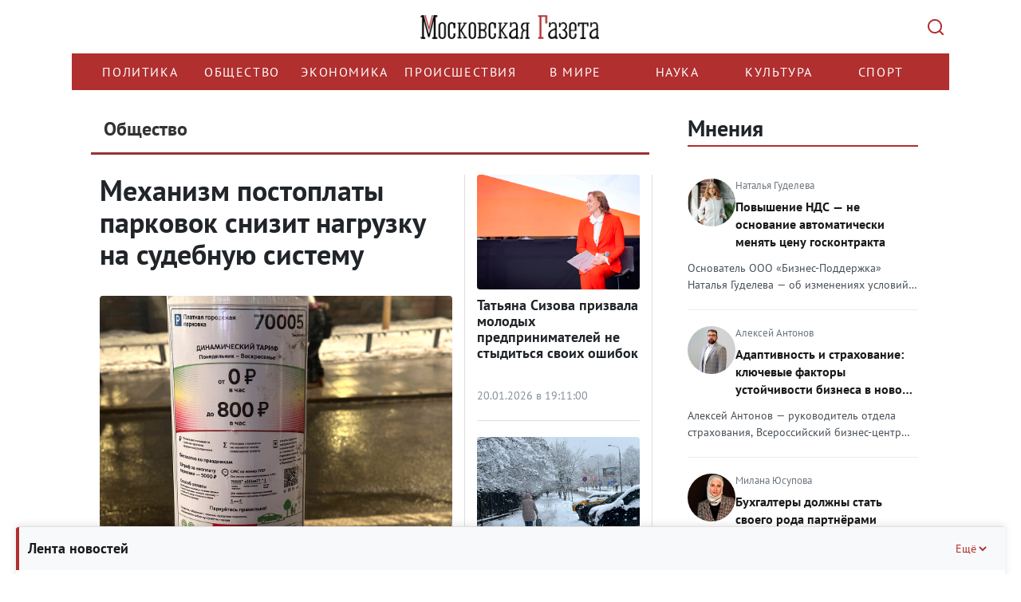

--- FILE ---
content_type: text/html; charset=UTF-8
request_url: https://mskgazeta.ru/obshchestvo/page/288
body_size: 26452
content:
<!DOCTYPE html>
<html>
<head>
<meta charset="utf-8" >
<!--[if lt IE 9]><script src="http://html5shiv.googlecode.com/svn/trunk/html5.js"></script><![endif]-->



            <title>Новости общества</title><script src="/lib/min/g=js"></script>

<link rel="stylesheet" href="/lib/min/g=css" type="text/css" />

    <meta name="keywords" content="" >
<meta name="description" content="" >
<meta property="og:title" content=" | Новости общества">
<meta property="og:image" content="http://mskgazeta.ru">


<meta name="viewport" content="width=device-width">
<meta name="yandex-verification" content="9b4343206ad88880" />
<meta name="google-site-verification" content="CZ2aGCFvE7NMceYFxjgxzkBi92yTitoCdpFbWOZ7vWQ" >
<meta name="google-site-verification" content="-VGSIWPBk_HvMsGsqPIy3echNZ7iLkUupi5Ap6owis0" >

<!--ПБ-->
<meta name="google-site-verification" content="5Nx4KNRB120mO0Ag9koS8KNhjfcb0SEgJ6T88sUB720" />
<link href="/bootstrap/css/bootstrap.css" rel="stylesheet">
<link href="/theme/style.css" rel="stylesheet">
<script src="https://ajax.googleapis.com/ajax/libs/jquery/1.11.3/jquery.min.js"></script>
<script src="/bootstrap/js/bootstrap.min.js"></script>
<script src="/theme/js/data_time.js"></script>
<link rel="shortcut icon" href="/favicon.ico" type="image/x-icon">
<!--[if lt IE 9]>
<script src="https://oss.maxcdn.com/html5shiv/3.7.2/html5shiv.min.js"></script>
<script src="https://oss.maxcdn.com/respond/1.4.2/respond.min.js"></script>
<![endif]-->

<link type="text/css" href="/theme/jquery.jscrollpane.css" rel="stylesheet" media="all" />
<script type="text/javascript" src="/theme/js/jquery.mousewheel.js"></script>
<script type="text/javascript" src="/theme/js/jquery.jscrollpane.min.js"></script>

<!-- Yandex.RTB -->
<script>window.yaContextCb=window.yaContextCb||[]</script>
<script src="https://yandex.ru/ads/system/context.js" async></script>

<script src="https://yastatic.net/share2/share.js" async></script>



<script>
$(document).ready(function(){
	$('.in_text').hide();
	$('.btn').click(function(){
        var $this   = $(this);
        var $input  = $this.siblings('.in_text');

        try {
            $input.toggle("slide", {
                direction: "right"
            }, 1000);
        } catch (e) {}

        if (!$input.val()) {
            return false
        }
    });

});
</script>
<script>
window.onload = function() {
        function itog() {
        let elem = document.getElementById("yandex_rtb_R-A-263972-7");
        if (elem) {
            elem.style.maxWidth = "100%";
            elem.style.overflow = "hidden";
        }

    }
    setTimeout(itog, 100);
}
</script>
<link rel="stylesheet" href="/theme/rediz-css-12.25.css">
<script >var __baseAdress="http://mskgazeta.ru"</script></head>
<body>
<!-- see -->
<div class="wrapper">
   <header class="header"><div class="container">
    <div class="row">
        <div class="col-12 logo-head">
            <a href="/" class="logo"></a>
            <button class="search-btn" type="submit" value=""></button>
        </div>
        <div class="col-12 search-head">
            <div class="search_box hidden">
                <div class="wrap">
                    <form action="/search.html" method="POST">
                        <input name="search" class="in_text" type="text" placeholder="Поиск..." value="">
                        <input class="btn" type="submit" value="Найти">
                    </form>
                    <div class="close-mobile-container">
				        <button class="close-mobile-container__btn" type="" value="">
				            <svg width="14" height="14" viewBox="0 0 14 14" fill="none">
				                <path d="M12.2929 0.292893C12.6834 -0.0976311 13.3164 -0.0976311 13.707 0.292893C14.0975 0.683418 14.0975 1.31643 13.707 1.70696L8.41399 6.99992L13.707 12.2929C14.0975 12.6834 14.0975 13.3164 13.707 13.707C13.3164 14.0975 12.6834 14.0975 12.2929 13.707L6.99992 8.41399L1.70696 13.707C1.31643 14.0975 0.683418 14.0975 0.292893 13.707C-0.0976311 13.3164 -0.0976311 12.6834 0.292893 12.2929L5.58586 6.99992L0.292893 1.70696C-0.0976311 1.31643 -0.0976311 0.683418 0.292893 0.292893C0.683418 -0.0976311 1.31643 -0.0976311 1.70696 0.292893L6.99992 5.58586L12.2929 0.292893Z" fill="#ADB5BD"/>
				            </svg>
				        </button>  
				    </div>
                </div>
            </div>
        </div>
        <div class="col-12 menu-head">
            <div class="row">
                <div class="col-12 bg_nav1">
				    <div class="nav_main">
				        <div class="menu-wrapper">
				            <ul class="nav menu navbar-nav nav-head">
				                <li class=""><a href="/politika">Политика</a></li>
	<li class="active"><a href="/obshchestvo">Общество</a></li>
	<li class=""><a href="/ekonomika">Экономика</a></li>
	<li class=""><a href="/proisshestviia">Происшествия </a></li>
	<li class=""><a href="/v-mire">В мире</a></li>
	<li class=""><a href="/nauka">Наука</a></li>
	<li class=""><a href="/kultura">Культура</a></li>
	<li class=""><a href="/sport">Спорт</a></li>
				            </ul>
				        </div>
				    </div>
				</div>
                <div class="col-12 search_box_it">
                    
                </div>
            </div>
        </div>
    </div>
</div>
<script>clock();</script>
<script>
    $(function()
    {
        $('.scroll-pane').jScrollPane();
    });
</script>
<script>
$(document).ready(function() {
    $('.menu-wrapper').on('wheel', function(e) {
        e.preventDefault();
        e.stopPropagation();
        
        // Получаем направление прокрутки
        var delta = e.originalEvent.deltaY || e.originalEvent.detail || e.originalEvent.wheelDelta;
        
        // Прокручиваем горизонтально
        this.scrollLeft += delta;
        
        return false;
    });
});
</script></header><!-- .header-->
   <div class="middle">
   <div class="container">
       <div class="row">
           <!-- no page /adminka -->
                 <main class="content col-lg-8 col-md-8 col-sm-8 col-xs-12">
           
           
           
           <!---->
              <!--<i class="fa-sharp fa-solid fa-bolt"></i>-->
              <div class="main_news_box">
        <div class="title">Общество</div>

                    <div class="row news-block-2 category-test">
                
                                        <div class="col-lg-8 nbl">
                        <div class="blc2-n">
                            <h2 class="blc-h">
                                <a href="/obshchestvo/mehanizm-postoplaty-parkovok-snizit-nagruzku-na-sudebnuyu-sistemu-15826.html">Механизм постоплаты парковок снизит нагрузку на судебную систему</a></h2>
                            <div class="blc1-photo">
                                <div class="news-categories">
                                    
                                    
                                    
                                    <span class="empty-block">&nbsp;</span>
                                </div>
                                <a href="/obshchestvo/mehanizm-postoplaty-parkovok-snizit-nagruzku-na-sudebnuyu-sistemu-15826.html">
                                                                            <img
                                                class="blc-photo"
                                                src="/theme/upload/64f30079872f90f66b2c01a2d35c570f.jpg"
                                                title="Механизм постоплаты парковок снизит нагрузку на судебную систему"
                                                alt="Механизм постоплаты парковок снизит нагрузку на судебную систему">
                                                                    </a>
                            </div>
                            <p class="crop-height">Внедрение механизма, позволяющего вносить оплату за парковку постфактум, выглядит оправданным и востребовано среди росси...</p>
                            <div class="blc-date">20.01.2026 в 20:56:00</div>
                        </div>
                    </div>
                    <div class="col-lg-4 nbr">
                    
                                        
                    
                
                    
                    
                                            <div class="blc2-n">
                            <div class="blc1-photo">
                                <a href="/obshchestvo/tat-yana-sizova-prizvala-molodyh-predprinimatelej-ne-stydit-sya-svoih-oshibok-15825.html">
                                                                            <img
                                                class="blc-photo"
                                                src="/theme/upload/f66c983eaa8ee24079330409a05ef497.jpg"
                                                title="Татьяна Сизова призвала молодых предпринимателей не стыдиться своих ошибок"
                                                alt="Татьяна Сизова призвала молодых предпринимателей не стыдиться своих ошибок">
                                                                    </a>
                            </div>
                            <h2 class="blc-h"><a href="/obshchestvo/tat-yana-sizova-prizvala-molodyh-predprinimatelej-ne-stydit-sya-svoih-oshibok-15825.html">Татьяна Сизова призвала молодых предпринимателей не стыдиться своих ошибок</a></h2>
                            <div class="news-categories">
                                
                                
                                
                                <span class="empty-block">&nbsp;</span>
                            </div>
                            <div class="blc-date">20.01.2026 в 19:11:00</div>
                        </div>
                    
                
                    
                    
                                            <div class="blc2-n">
                            <div class="blc1-photo">
                                <a href="/obshchestvo/moskvichej-prizvali-podgotovit-sya-k-ekstremal-no-nizkim-temperaturam-15818.html">
                                                                            <img
                                                class="blc-photo"
                                                src="/theme/upload/4de5b6ac662f5c68b9c27c2c7cffa8db.jpg"
                                                title="Москвичей призвали подготовиться к экстремально низким температурам"
                                                alt="Москвичей призвали подготовиться к экстремально низким температурам">
                                                                    </a>
                            </div>
                            <h2 class="blc-h"><a href="/obshchestvo/moskvichej-prizvali-podgotovit-sya-k-ekstremal-no-nizkim-temperaturam-15818.html">Москвичей призвали подготовиться к экстремально низким температурам</a></h2>
                            <div class="news-categories">
                                
                                
                                
                                <span class="empty-block">&nbsp;</span>
                            </div>
                            <div class="blc-date">19.01.2026 в 08:33:00</div>
                        </div>
                    
                                </div>
            </div>
        
    </div>


    <div class="news_category">
        <div class="title">Новости общества</div>
    </div>
    <div class="news_cat_box">
        <ul class="flex">
                            <li class="col-lg-4 col-md-4 col-sm-4 col-xs-12">
                    <div>
                        <div class="img_news">
                            <a href="/obshchestvo/mintrans-moskovskoj-oblasti-predlozhil-zhitelyam-remontirovat-dorogi-10569.html"
                               title="Минтранс Московской области предложил жителям ремонтировать дороги" title="Самосуд на  дорогах">
                                                                    <img title="Минтранс Московской области предложил жителям ремонтировать дороги" src="/theme/upload/9fae62ce34b83c4ab4ef92f22c961058.jpg" alt="дорога.jpg">
                                                            </a>
                        </div>
                        <h4 class="title_news_cat"><a
                                    href="/obshchestvo/mintrans-moskovskoj-oblasti-predlozhil-zhitelyam-remontirovat-dorogi-10569.html"
                                    title="Минтранс Московской области предложил жителям ремонтировать дороги"
                                    title="Минтранс Московской области предложил жителям ремонтировать дороги">Минтранс Московской области предложил жителям ремонтировать дороги</a>
                        </h4>
                        <div class="news-categories">
                            
                            
                            
                            <span class="empty-block">&nbsp;</span>
                        </div>
                        <div class="cont"
                             title="Чиновники министерства транспорта Московской области вышли с инициативой, вызвавшей недоумение у экспертного сообщества. Они предложили любому желающему попробовать себя один день в роли дорожного строителя. Первый такой эксперимент 6 августа пройдёт в городском округе Одинцово. &laquo;Жители смогут принять участие в устранении ям, нанесении разметки, промывке дорог и ограждений, уборке мусора и многом другом&raquo;, &mdash; говорится на сайте ведомства. Журналист &laquo;Московской газеты&raquo; выяснил, что думают об этом специалисты в сфере дорожного строительства и общественники?
">Чиновники министерства транспорта Московской области вышли с инициативой, вызвавшей недоумение у экспертного сообщества....</div>
                        <div class="it">
                            <div class="br"></div>
                            <div class="date">30.07.2022 в 14:55:00</div>
                            <div class="see">2744</div>
                        </div>
                    </div>
                </li>
                            <li class="col-lg-4 col-md-4 col-sm-4 col-xs-12">
                    <div>
                        <div class="img_news">
                            <a href="/obshchestvo/zhitelyam-podmoskov-ya-ob-yasnili-kuda-obrashat-sya-po-voprosam-postanovki-na-migracionnyj-uchet-10566.html"
                               title="Жителям Подмосковья объяснили, куда обращаться по вопросам постановки на миграционный учет" title="Самосуд на  дорогах">
                                                                    <img title="Жителям Подмосковья объяснили, куда обращаться по вопросам постановки на миграционный учет" src="/theme/upload/f3430ae716dda71afd4fd61a97cd8929.jpg" alt="мигр.jpg">
                                                            </a>
                        </div>
                        <h4 class="title_news_cat"><a
                                    href="/obshchestvo/zhitelyam-podmoskov-ya-ob-yasnili-kuda-obrashat-sya-po-voprosam-postanovki-na-migracionnyj-uchet-10566.html"
                                    title="Жителям Подмосковья объяснили, куда обращаться по вопросам постановки на миграционный учет"
                                    title="Жителям Подмосковья объяснили, куда обращаться по вопросам постановки на миграционный учет">Жителям Подмосковья объяснили, куда обращаться по вопросам постановки на миграционный учет</a>
                        </h4>
                        <div class="news-categories">
                            
                            
                            
                            <span class="empty-block">&nbsp;</span>
                        </div>
                        <div class="cont"
                             title="В Консультационном центре по вопросам гражданства, рассказали, куда обращаться жителям Подмосковья для оформления постановки на миграционный учет
">В Консультационном центре по вопросам гражданства, рассказали, куда обращаться жителям Подмосковья для оформления постан...</div>
                        <div class="it">
                            <div class="br"></div>
                            <div class="date">29.07.2022 в 16:27:00</div>
                            <div class="see">4251</div>
                        </div>
                    </div>
                </li>
                            <li class="col-lg-4 col-md-4 col-sm-4 col-xs-12">
                    <div>
                        <div class="img_news">
                            <a href="/obshchestvo/platnaya-doroga-na-kiev-i-drugie-avtostrady-za-den-gi-prizhilis-li-oni-v-rossii--10565.html"
                               title="Платная дорога «на Киев» и другие автострады за деньги: прижились ли они в России?" title="Самосуд на  дорогах">
                                                                    <img title="Платная дорога «на Киев» и другие автострады за деньги: прижились ли они в России?" src="/theme/upload/02327cb654a84d15c539ad7ad22c502c.jpg" alt="авто копия.jpg">
                                                            </a>
                        </div>
                        <h4 class="title_news_cat"><a
                                    href="/obshchestvo/platnaya-doroga-na-kiev-i-drugie-avtostrady-za-den-gi-prizhilis-li-oni-v-rossii--10565.html"
                                    title="Платная дорога «на Киев» и другие автострады за деньги: прижились ли они в России?"
                                    title="Платная дорога «на Киев» и другие автострады за деньги: прижились ли они в России?">Платная дорога «на Киев» и другие автострады за деньги: прижились ли они в России?</a>
                        </h4>
                        <div class="news-categories">
                            
                            
                            
                            <span class="empty-block">&nbsp;</span>
                        </div>
                        <div class="cont"
                             title="Но эксперты говорят, что тарифы растут и некоторые перевозчики отказываются от проезда по платным дорогам
">Но эксперты говорят, что тарифы растут и некоторые перевозчики отказываются от проезда по платным дорогам
...</div>
                        <div class="it">
                            <div class="br"></div>
                            <div class="date">29.07.2022 в 12:51:00</div>
                            <div class="see">4224</div>
                        </div>
                    </div>
                </li>
                            <li class="col-lg-4 col-md-4 col-sm-4 col-xs-12">
                    <div>
                        <div class="img_news">
                            <a href="/obshchestvo/mosgorsud-zasilil-reshenie-suda-pervoj-instancii-ob-otkaze-vo-vzyskanii-61-mln-rublej-s-zashitnicy-ivanovskoj-gorki-10563.html"
                               title="Мосгорсуд «засилил» решение суда первой инстанции об отказе во взыскании 61 млн рублей с защитницы Ивановской горки" title="Самосуд на  дорогах">
                                                                    <img title="Мосгорсуд «засилил» решение суда первой инстанции об отказе во взыскании 61 млн рублей с защитницы Ивановской горки" src="/theme/upload/3b2bced08fcfa3e7171f89fb7f5876d9.jpg" alt="мосгорсуд.jpg">
                                                            </a>
                        </div>
                        <h4 class="title_news_cat"><a
                                    href="/obshchestvo/mosgorsud-zasilil-reshenie-suda-pervoj-instancii-ob-otkaze-vo-vzyskanii-61-mln-rublej-s-zashitnicy-ivanovskoj-gorki-10563.html"
                                    title="Мосгорсуд «засилил» решение суда первой инстанции об отказе во взыскании 61 млн рублей с защитницы Ивановской горки"
                                    title="Мосгорсуд «засилил» решение суда первой инстанции об отказе во взыскании 61 млн рублей с защитницы Ивановской горки">Мосгорсуд «засилил» решение суда первой инстанции об отказе во взыскании 61 млн рублей с защитницы Ивановской горки</a>
                        </h4>
                        <div class="news-categories">
                            
                            
                            
                            <span class="empty-block">&nbsp;</span>
                        </div>
                        <div class="cont"
                             title="Московский городской суд оставил без изменения решение суда первой инстанции и без удовлетворения апелляционную жалобу застройщика, требовавшего взыскать с москвички Ирины Закревской более 61 млн рублей в качестве компенсации якобы нанесённых убытков. Теперь решение суда вступило в законную силу
">Московский городской суд оставил без изменения решение суда первой инстанции и без удовлетворения апелляционную жалобу з...</div>
                        <div class="it">
                            <div class="br"></div>
                            <div class="date">28.07.2022 в 22:50:00</div>
                            <div class="see">3508</div>
                        </div>
                    </div>
                </li>
                            <li class="col-lg-4 col-md-4 col-sm-4 col-xs-12">
                    <div>
                        <div class="img_news">
                            <a href="/obshchestvo/stali-izvestny-podrobnosti-obrusheniya-shtukaturki-v-detskom-sadu-v-podmoskovnom-vidnom-10562.html"
                               title="Стали известны подробности обрушения штукатурки в детском саду в подмосковном Видном" title="Самосуд на  дорогах">
                                                                    <img title="Стали известны подробности обрушения штукатурки в детском саду в подмосковном Видном" src="/theme/upload/12767f661707268347ff4915dc23988e.jpg" alt="сад.jpg">
                                                            </a>
                        </div>
                        <h4 class="title_news_cat"><a
                                    href="/obshchestvo/stali-izvestny-podrobnosti-obrusheniya-shtukaturki-v-detskom-sadu-v-podmoskovnom-vidnom-10562.html"
                                    title="Стали известны подробности обрушения штукатурки в детском саду в подмосковном Видном"
                                    title="Стали известны подробности обрушения штукатурки в детском саду в подмосковном Видном">Стали известны подробности обрушения штукатурки в детском саду в подмосковном Видном</a>
                        </h4>
                        <div class="news-categories">
                            
                            
                            
                            <span class="empty-block">&nbsp;</span>
                        </div>
                        <div class="cont"
                             title="В детском саду &laquo;Бобрёнок&raquo; в Ленинском городском округе (центр округа &mdash; город Видное) произошло обрушение штукатурки во время тихого часа. Один ребёнок был госпитализирован с ушибом голени, ещё два получили ушибы мягких тканей бедра, передает РБК. Сообщается, что на месте происшествия побывал глава Видного Алексей Спасский, проверку по факту инцидента проводят Видновская городская прокуратура и ГСУ СК РФ по Московской области
">В детском саду &laquo;Бобрёнок&raquo; в Ленинском городском округе (центр округа &mdash; город Видное) произошло обрушен...</div>
                        <div class="it">
                            <div class="br"></div>
                            <div class="date">28.07.2022 в 18:20:00</div>
                            <div class="see">3548</div>
                        </div>
                    </div>
                </li>
                            <li class="col-lg-4 col-md-4 col-sm-4 col-xs-12">
                    <div>
                        <div class="img_news">
                            <a href="/obshchestvo/sever-yug-ili-sueckij-kanal-eksperty-ocenili-konkurentosposobnost-logisticheskogo-marshruta-razvivaemogo-rossiej-10561.html"
                               title="«Север-Юг» или Суэцкий канал? Эксперты оценили конкурентоспособность логистического маршрута, развиваемого Россией" title="Самосуд на  дорогах">
                                                                    <img title="«Север-Юг» или Суэцкий канал? Эксперты оценили конкурентоспособность логистического маршрута, развиваемого Россией" src="/theme/upload/efc8c673d47b98857a982f39545a6718.jpg" alt="север-юг.jpg">
                                                            </a>
                        </div>
                        <h4 class="title_news_cat"><a
                                    href="/obshchestvo/sever-yug-ili-sueckij-kanal-eksperty-ocenili-konkurentosposobnost-logisticheskogo-marshruta-razvivaemogo-rossiej-10561.html"
                                    title="«Север-Юг» или Суэцкий канал? Эксперты оценили конкурентоспособность логистического маршрута, развиваемого Россией"
                                    title="«Север-Юг» или Суэцкий канал? Эксперты оценили конкурентоспособность логистического маршрута, развиваемого Россией">«Север-Юг» или Суэцкий канал? Эксперты оценили конкурентоспособность логистического маршрута, развиваемого Россией</a>
                        </h4>
                        <div class="news-categories">
                            
                            
                            
                            <span class="empty-block">&nbsp;</span>
                        </div>
                        <div class="cont"
                             title="Россия выделит на достройку перспективного транспортного коридора &laquo;Север-Юг&raquo; 1,5 миллиарда долларов, сообщил &laquo;Ъ&raquo;. Как пишет издание, РЖД планируют принять участие в постройке железнодорожной линии от азербайджанского города Астара до города Решт в Иране, а также в электрификации линии Гармсар &mdash; Инче-Бурун в Иране
">Россия выделит на достройку перспективного транспортного коридора &laquo;Север-Юг&raquo; 1,5 миллиарда долларов, сообщил...</div>
                        <div class="it">
                            <div class="br"></div>
                            <div class="date">28.07.2022 в 15:02:00</div>
                            <div class="see">3668</div>
                        </div>
                    </div>
                </li>
                            <li class="col-lg-4 col-md-4 col-sm-4 col-xs-12">
                    <div>
                        <div class="img_news">
                            <a href="/obshchestvo/rossiyanam-rasskazali-o-pogode-v-avguste-10560.html"
                               title="Россиянам рассказали о погоде в августе" title="Самосуд на  дорогах">
                                                                    <img title="Россиянам рассказали о погоде в августе" src="/theme/upload/449f1a38290ce6aadcc27084ea2ccf55.jpg" alt="август.jpg">
                                                            </a>
                        </div>
                        <h4 class="title_news_cat"><a
                                    href="/obshchestvo/rossiyanam-rasskazali-o-pogode-v-avguste-10560.html"
                                    title="Россиянам рассказали о погоде в августе"
                                    title="Россиянам рассказали о погоде в августе">Россиянам рассказали о погоде в августе</a>
                        </h4>
                        <div class="news-categories">
                            
                            
                            
                            <span class="empty-block">&nbsp;</span>
                        </div>
                        <div class="cont"
                             title="По мнению специалистов, в России благоприятный климат для выживания людей. В Торгово-промышленной палате РФ считают, что в мегаполисах следует переходить на малоэтажное строительство, а вокруг них развивать пригороды и города-спутники
">По мнению специалистов, в России благоприятный климат для выживания людей. В Торгово-промышленной палате РФ считают, что...</div>
                        <div class="it">
                            <div class="br"></div>
                            <div class="date">28.07.2022 в 13:37:00</div>
                            <div class="see">3133</div>
                        </div>
                    </div>
                </li>
                            <li class="col-lg-4 col-md-4 col-sm-4 col-xs-12">
                    <div>
                        <div class="img_news">
                            <a href="/obshchestvo/v-rospotrebnadzore-nazvali-priznaki-kachestvennogo-arbuza-10559.html"
                               title="В Роспотребнадзоре назвали признаки качественного арбуза" title="Самосуд на  дорогах">
                                                                    <img title="В Роспотребнадзоре назвали признаки качественного арбуза" src="/theme/upload/467dfcad096f97a5777591a3649e26a7.jpg" alt="арбуз.jpg">
                                                            </a>
                        </div>
                        <h4 class="title_news_cat"><a
                                    href="/obshchestvo/v-rospotrebnadzore-nazvali-priznaki-kachestvennogo-arbuza-10559.html"
                                    title="В Роспотребнадзоре назвали признаки качественного арбуза"
                                    title="В Роспотребнадзоре назвали признаки качественного арбуза">В Роспотребнадзоре назвали признаки качественного арбуза</a>
                        </h4>
                        <div class="news-categories">
                            
                            
                            
                            <span class="empty-block">&nbsp;</span>
                        </div>
                        <div class="cont"
                             title="Также в ведомстве объяснили, почему нельзя разрезать ягоду перед покупкой
">Также в ведомстве объяснили, почему нельзя разрезать ягоду перед покупкой
</div>
                        <div class="it">
                            <div class="br"></div>
                            <div class="date">28.07.2022 в 13:33:00</div>
                            <div class="see">3131</div>
                        </div>
                    </div>
                </li>
                            <li class="col-lg-4 col-md-4 col-sm-4 col-xs-12">
                    <div>
                        <div class="img_news">
                            <a href="/obshchestvo/na-chem-budut-ezdit-zhil-cy-rossijskih-mnogoetazhek-posle-uhoda-iz-rf-proizvoditelya-liftov-otis--10557.html"
                               title="На чём будут ездить жильцы российских многоэтажек после ухода из РФ производителя лифтов Otis?" title="Самосуд на  дорогах">
                                                                    <img title="На чём будут ездить жильцы российских многоэтажек после ухода из РФ производителя лифтов Otis?" src="/theme/upload/3628e9e1bdcb1865874bdbb39b9f6166.jpg" alt="лифт.jpg">
                                                            </a>
                        </div>
                        <h4 class="title_news_cat"><a
                                    href="/obshchestvo/na-chem-budut-ezdit-zhil-cy-rossijskih-mnogoetazhek-posle-uhoda-iz-rf-proizvoditelya-liftov-otis--10557.html"
                                    title="На чём будут ездить жильцы российских многоэтажек после ухода из РФ производителя лифтов Otis?"
                                    title="На чём будут ездить жильцы российских многоэтажек после ухода из РФ производителя лифтов Otis?">На чём будут ездить жильцы российских многоэтажек после ухода из РФ производителя лифтов Otis?</a>
                        </h4>
                        <div class="news-categories">
                            
                            
                            
                            <span class="empty-block">&nbsp;</span>
                        </div>
                        <div class="cont"
                             title="Американская компания Otis, один из крупнейших в мире производителей лифтов и эскалаторов, объявила о полном выходе из российской части своего бизнеса и продаже всех своих активов в РФ. В компании объяснили своё решение продолжающимся гуманитарным кризисом в Восточной Европе и сложностями в цепочках поставок
">Американская компания Otis, один из крупнейших в мире производителей лифтов и эскалаторов, объявила о полном выходе из р...</div>
                        <div class="it">
                            <div class="br"></div>
                            <div class="date">27.07.2022 в 20:59:00</div>
                            <div class="see">3986</div>
                        </div>
                    </div>
                </li>
                            <li class="col-lg-4 col-md-4 col-sm-4 col-xs-12">
                    <div>
                        <div class="img_news">
                            <a href="/obshchestvo/kak-sokrashenie-dilerskih-centrov-otrazitsya-na-rossijskom-avtorynke--10556.html"
                               title="Как сокращение дилерских центров отразится на российском авторынке " title="Самосуд на  дорогах">
                                                                    <img title="Как сокращение дилерских центров отразится на российском авторынке " src="/theme/upload/50f320bac20f59f85a3ac8f8dac72907.jpeg" alt="auto.jpeg">
                                                            </a>
                        </div>
                        <h4 class="title_news_cat"><a
                                    href="/obshchestvo/kak-sokrashenie-dilerskih-centrov-otrazitsya-na-rossijskom-avtorynke--10556.html"
                                    title="Как сокращение дилерских центров отразится на российском авторынке "
                                    title="Как сокращение дилерских центров отразится на российском авторынке ">Как сокращение дилерских центров отразится на российском авторынке </a>
                        </h4>
                        <div class="news-categories">
                            
                            
                            
                            <span class="empty-block">&nbsp;</span>
                        </div>
                        <div class="cont"
                             title="Автодилеры продолжат уходить&nbsp;с российского рынка. За последние три месяца их количество сократилось не менее, чем на сотню. В итоге количество автомобильных торговых компаний в России может уменьшиться к концу года на 15-20%. Об этом&nbsp;говорится&nbsp;в исследовании аналитического агентства &laquo;Автостат&raquo;
">Автодилеры продолжат уходить&nbsp;с российского рынка. За последние три месяца их количество сократилось не менее, чем н...</div>
                        <div class="it">
                            <div class="br"></div>
                            <div class="date">27.07.2022 в 19:16:00</div>
                            <div class="see">3244</div>
                        </div>
                    </div>
                </li>
                            <li class="col-lg-4 col-md-4 col-sm-4 col-xs-12">
                    <div>
                        <div class="img_news">
                            <a href="/obshchestvo/eksperty-rasskazali-kak-vyvesti-elektrosamokaty-i-drugie-sim-iz-seroj-pravovoj-zony-10553.html"
                               title="Эксперты рассказали, как вывести электросамокаты и другие СИМ из «серой» правовой зоны" title="Самосуд на  дорогах">
                                                                    <img title="Эксперты рассказали, как вывести электросамокаты и другие СИМ из «серой» правовой зоны" src="/theme/upload/44b387053e458b9fdf84ec7e710b8869.jpg" alt="самокат.jpg">
                                                            </a>
                        </div>
                        <h4 class="title_news_cat"><a
                                    href="/obshchestvo/eksperty-rasskazali-kak-vyvesti-elektrosamokaty-i-drugie-sim-iz-seroj-pravovoj-zony-10553.html"
                                    title="Эксперты рассказали, как вывести электросамокаты и другие СИМ из «серой» правовой зоны"
                                    title="Эксперты рассказали, как вывести электросамокаты и другие СИМ из «серой» правовой зоны">Эксперты рассказали, как вывести электросамокаты и другие СИМ из «серой» правовой зоны</a>
                        </h4>
                        <div class="news-categories">
                            
                            
                            
                            <span class="empty-block">&nbsp;</span>
                        </div>
                        <div class="cont"
                             title="Глава Совета по правам человека (СПЧ) при президенте РФ Валерий Фадеев обратился в правительство РФ с просьбой урегулировать на уровне нормативных актов пользование элетросамокатами и другими средствами индивидуальной мобильности (СИМ), сообщается в Telegram-канале Совета
">Глава Совета по правам человека (СПЧ) при президенте РФ Валерий Фадеев обратился в правительство РФ с просьбой урегулиро...</div>
                        <div class="it">
                            <div class="br"></div>
                            <div class="date">27.07.2022 в 11:07:00</div>
                            <div class="see">2802</div>
                        </div>
                    </div>
                </li>
                            <li class="col-lg-4 col-md-4 col-sm-4 col-xs-12">
                    <div>
                        <div class="img_news">
                            <a href="/obshchestvo/rabotali-akkuratno-opublikovany-dokazatel-stva-osvobozhdeniya-uglegorskoj-tes-otryadami-chvk-vagnera-10551.html"
                               title="«Работали аккуратно»: опубликованы доказательства освобождения Углегорской ТЭС отрядами «ЧВК Вагнера»" title="Самосуд на  дорогах">
                                                                    <img title="«Работали аккуратно»: опубликованы доказательства освобождения Углегорской ТЭС отрядами «ЧВК Вагнера»" src="/theme/upload/c7c0b6947ccd1c1f6997ab604efdc116.jpg" alt="военка.jpg">
                                                            </a>
                        </div>
                        <h4 class="title_news_cat"><a
                                    href="/obshchestvo/rabotali-akkuratno-opublikovany-dokazatel-stva-osvobozhdeniya-uglegorskoj-tes-otryadami-chvk-vagnera-10551.html"
                                    title="«Работали аккуратно»: опубликованы доказательства освобождения Углегорской ТЭС отрядами «ЧВК Вагнера»"
                                    title="«Работали аккуратно»: опубликованы доказательства освобождения Углегорской ТЭС отрядами «ЧВК Вагнера»">«Работали аккуратно»: опубликованы доказательства освобождения Углегорской ТЭС отрядами «ЧВК Вагнера»</a>
                        </h4>
                        <div class="news-categories">
                            
                            
                            
                            <span class="empty-block">&nbsp;</span>
                        </div>
                        <div class="cont"
                             title="Российские силы взяли под контроль Углегорскую ТЭС, которая располагается в Бахмутском районе Донецкой Народной Республики. Опубликованы фото и видео с территории электростанции, запечатлевшие бойцов-штурмовиков, сообщает ИА REGNUM
">Российские силы взяли под контроль Углегорскую ТЭС, которая располагается в Бахмутском районе Донецкой Народной Республи...</div>
                        <div class="it">
                            <div class="br"></div>
                            <div class="date">26.07.2022 в 20:38:00</div>
                            <div class="see">3231</div>
                        </div>
                    </div>
                </li>
                    </ul>
    </div>
    <div class="row">
        <div class="col-lg-12 col-md-12 col-sm-12 col-xs-12">
            <div class="pag_news">
                                                            <a href="/obshchestvo/page/1">1</a>
                                                                                <a href="/obshchestvo/page/2">2</a>
                                                                                <a href="/obshchestvo/page/3">3</a>
                                                                                <a href="/obshchestvo/page/4">4</a>
                                                                                <a href="/obshchestvo/page/5">5</a>
                                                                                <a href="/obshchestvo/page/6">6</a>
                                                                                <a href="/obshchestvo/page/7">7</a>
                                                                                <a href="/obshchestvo/page/8">8</a>
                                                                                <a href="/obshchestvo/page/9">9</a>
                                                                                <a href="/obshchestvo/page/10">10</a>
                                                                                <a href="/obshchestvo/page/11">11</a>
                                                                                <a href="/obshchestvo/page/12">12</a>
                                                                                <a href="/obshchestvo/page/13">13</a>
                                                                                <a href="/obshchestvo/page/14">14</a>
                                                                                <a href="/obshchestvo/page/15">15</a>
                                                                                <a href="/obshchestvo/page/16">16</a>
                                                                                <a href="/obshchestvo/page/17">17</a>
                                                                                <a href="/obshchestvo/page/18">18</a>
                                                                                <a href="/obshchestvo/page/19">19</a>
                                                                                <a href="/obshchestvo/page/20">20</a>
                                                                                <a href="/obshchestvo/page/21">21</a>
                                                                                <a href="/obshchestvo/page/22">22</a>
                                                                                <a href="/obshchestvo/page/23">23</a>
                                                                                <a href="/obshchestvo/page/24">24</a>
                                                                                <a href="/obshchestvo/page/25">25</a>
                                                                                <a href="/obshchestvo/page/26">26</a>
                                                                                <a href="/obshchestvo/page/27">27</a>
                                                                                <a href="/obshchestvo/page/28">28</a>
                                                                                <a href="/obshchestvo/page/29">29</a>
                                                                                <a href="/obshchestvo/page/30">30</a>
                                                                                <a href="/obshchestvo/page/31">31</a>
                                                                                <a href="/obshchestvo/page/32">32</a>
                                                                                <a href="/obshchestvo/page/33">33</a>
                                                                                <a href="/obshchestvo/page/34">34</a>
                                                                                <a href="/obshchestvo/page/35">35</a>
                                                                                <a href="/obshchestvo/page/36">36</a>
                                                                                <a href="/obshchestvo/page/37">37</a>
                                                                                <a href="/obshchestvo/page/38">38</a>
                                                                                <a href="/obshchestvo/page/39">39</a>
                                                                                <a href="/obshchestvo/page/40">40</a>
                                                                                <a href="/obshchestvo/page/41">41</a>
                                                                                <a href="/obshchestvo/page/42">42</a>
                                                                                <a href="/obshchestvo/page/43">43</a>
                                                                                <a href="/obshchestvo/page/44">44</a>
                                                                                <a href="/obshchestvo/page/45">45</a>
                                                                                <a href="/obshchestvo/page/46">46</a>
                                                                                <a href="/obshchestvo/page/47">47</a>
                                                                                <a href="/obshchestvo/page/48">48</a>
                                                                                <a href="/obshchestvo/page/49">49</a>
                                                                                <a href="/obshchestvo/page/50">50</a>
                                                                                <a href="/obshchestvo/page/51">51</a>
                                                                                <a href="/obshchestvo/page/52">52</a>
                                                                                <a href="/obshchestvo/page/53">53</a>
                                                                                <a href="/obshchestvo/page/54">54</a>
                                                                                <a href="/obshchestvo/page/55">55</a>
                                                                                <a href="/obshchestvo/page/56">56</a>
                                                                                <a href="/obshchestvo/page/57">57</a>
                                                                                <a href="/obshchestvo/page/58">58</a>
                                                                                <a href="/obshchestvo/page/59">59</a>
                                                                                <a href="/obshchestvo/page/60">60</a>
                                                                                <a href="/obshchestvo/page/61">61</a>
                                                                                <a href="/obshchestvo/page/62">62</a>
                                                                                <a href="/obshchestvo/page/63">63</a>
                                                                                <a href="/obshchestvo/page/64">64</a>
                                                                                <a href="/obshchestvo/page/65">65</a>
                                                                                <a href="/obshchestvo/page/66">66</a>
                                                                                <a href="/obshchestvo/page/67">67</a>
                                                                                <a href="/obshchestvo/page/68">68</a>
                                                                                <a href="/obshchestvo/page/69">69</a>
                                                                                <a href="/obshchestvo/page/70">70</a>
                                                                                <a href="/obshchestvo/page/71">71</a>
                                                                                <a href="/obshchestvo/page/72">72</a>
                                                                                <a href="/obshchestvo/page/73">73</a>
                                                                                <a href="/obshchestvo/page/74">74</a>
                                                                                <a href="/obshchestvo/page/75">75</a>
                                                                                <a href="/obshchestvo/page/76">76</a>
                                                                                <a href="/obshchestvo/page/77">77</a>
                                                                                <a href="/obshchestvo/page/78">78</a>
                                                                                <a href="/obshchestvo/page/79">79</a>
                                                                                <a href="/obshchestvo/page/80">80</a>
                                                                                <a href="/obshchestvo/page/81">81</a>
                                                                                <a href="/obshchestvo/page/82">82</a>
                                                                                <a href="/obshchestvo/page/83">83</a>
                                                                                <a href="/obshchestvo/page/84">84</a>
                                                                                <a href="/obshchestvo/page/85">85</a>
                                                                                <a href="/obshchestvo/page/86">86</a>
                                                                                <a href="/obshchestvo/page/87">87</a>
                                                                                <a href="/obshchestvo/page/88">88</a>
                                                                                <a href="/obshchestvo/page/89">89</a>
                                                                                <a href="/obshchestvo/page/90">90</a>
                                                                                <a href="/obshchestvo/page/91">91</a>
                                                                                <a href="/obshchestvo/page/92">92</a>
                                                                                <a href="/obshchestvo/page/93">93</a>
                                                                                <a href="/obshchestvo/page/94">94</a>
                                                                                <a href="/obshchestvo/page/95">95</a>
                                                                                <a href="/obshchestvo/page/96">96</a>
                                                                                <a href="/obshchestvo/page/97">97</a>
                                                                                <a href="/obshchestvo/page/98">98</a>
                                                                                <a href="/obshchestvo/page/99">99</a>
                                                                                <a href="/obshchestvo/page/100">100</a>
                                                                                <a href="/obshchestvo/page/101">101</a>
                                                                                <a href="/obshchestvo/page/102">102</a>
                                                                                <a href="/obshchestvo/page/103">103</a>
                                                                                <a href="/obshchestvo/page/104">104</a>
                                                                                <a href="/obshchestvo/page/105">105</a>
                                                                                <a href="/obshchestvo/page/106">106</a>
                                                                                <a href="/obshchestvo/page/107">107</a>
                                                                                <a href="/obshchestvo/page/108">108</a>
                                                                                <a href="/obshchestvo/page/109">109</a>
                                                                                <a href="/obshchestvo/page/110">110</a>
                                                                                <a href="/obshchestvo/page/111">111</a>
                                                                                <a href="/obshchestvo/page/112">112</a>
                                                                                <a href="/obshchestvo/page/113">113</a>
                                                                                <a href="/obshchestvo/page/114">114</a>
                                                                                <a href="/obshchestvo/page/115">115</a>
                                                                                <a href="/obshchestvo/page/116">116</a>
                                                                                <a href="/obshchestvo/page/117">117</a>
                                                                                <a href="/obshchestvo/page/118">118</a>
                                                                                <a href="/obshchestvo/page/119">119</a>
                                                                                <a href="/obshchestvo/page/120">120</a>
                                                                                <a href="/obshchestvo/page/121">121</a>
                                                                                <a href="/obshchestvo/page/122">122</a>
                                                                                <a href="/obshchestvo/page/123">123</a>
                                                                                <a href="/obshchestvo/page/124">124</a>
                                                                                <a href="/obshchestvo/page/125">125</a>
                                                                                <a href="/obshchestvo/page/126">126</a>
                                                                                <a href="/obshchestvo/page/127">127</a>
                                                                                <a href="/obshchestvo/page/128">128</a>
                                                                                <a href="/obshchestvo/page/129">129</a>
                                                                                <a href="/obshchestvo/page/130">130</a>
                                                                                <a href="/obshchestvo/page/131">131</a>
                                                                                <a href="/obshchestvo/page/132">132</a>
                                                                                <a href="/obshchestvo/page/133">133</a>
                                                                                <a href="/obshchestvo/page/134">134</a>
                                                                                <a href="/obshchestvo/page/135">135</a>
                                                                                <a href="/obshchestvo/page/136">136</a>
                                                                                <a href="/obshchestvo/page/137">137</a>
                                                                                <a href="/obshchestvo/page/138">138</a>
                                                                                <a href="/obshchestvo/page/139">139</a>
                                                                                <a href="/obshchestvo/page/140">140</a>
                                                                                <a href="/obshchestvo/page/141">141</a>
                                                                                <a href="/obshchestvo/page/142">142</a>
                                                                                <a href="/obshchestvo/page/143">143</a>
                                                                                <a href="/obshchestvo/page/144">144</a>
                                                                                <a href="/obshchestvo/page/145">145</a>
                                                                                <a href="/obshchestvo/page/146">146</a>
                                                                                <a href="/obshchestvo/page/147">147</a>
                                                                                <a href="/obshchestvo/page/148">148</a>
                                                                                <a href="/obshchestvo/page/149">149</a>
                                                                                <a href="/obshchestvo/page/150">150</a>
                                                                                <a href="/obshchestvo/page/151">151</a>
                                                                                <a href="/obshchestvo/page/152">152</a>
                                                                                <a href="/obshchestvo/page/153">153</a>
                                                                                <a href="/obshchestvo/page/154">154</a>
                                                                                <a href="/obshchestvo/page/155">155</a>
                                                                                <a href="/obshchestvo/page/156">156</a>
                                                                                <a href="/obshchestvo/page/157">157</a>
                                                                                <a href="/obshchestvo/page/158">158</a>
                                                                                <a href="/obshchestvo/page/159">159</a>
                                                                                <a href="/obshchestvo/page/160">160</a>
                                                                                <a href="/obshchestvo/page/161">161</a>
                                                                                <a href="/obshchestvo/page/162">162</a>
                                                                                <a href="/obshchestvo/page/163">163</a>
                                                                                <a href="/obshchestvo/page/164">164</a>
                                                                                <a href="/obshchestvo/page/165">165</a>
                                                                                <a href="/obshchestvo/page/166">166</a>
                                                                                <a href="/obshchestvo/page/167">167</a>
                                                                                <a href="/obshchestvo/page/168">168</a>
                                                                                <a href="/obshchestvo/page/169">169</a>
                                                                                <a href="/obshchestvo/page/170">170</a>
                                                                                <a href="/obshchestvo/page/171">171</a>
                                                                                <a href="/obshchestvo/page/172">172</a>
                                                                                <a href="/obshchestvo/page/173">173</a>
                                                                                <a href="/obshchestvo/page/174">174</a>
                                                                                <a href="/obshchestvo/page/175">175</a>
                                                                                <a href="/obshchestvo/page/176">176</a>
                                                                                <a href="/obshchestvo/page/177">177</a>
                                                                                <a href="/obshchestvo/page/178">178</a>
                                                                                <a href="/obshchestvo/page/179">179</a>
                                                                                <a href="/obshchestvo/page/180">180</a>
                                                                                <a href="/obshchestvo/page/181">181</a>
                                                                                <a href="/obshchestvo/page/182">182</a>
                                                                                <a href="/obshchestvo/page/183">183</a>
                                                                                <a href="/obshchestvo/page/184">184</a>
                                                                                <a href="/obshchestvo/page/185">185</a>
                                                                                <a href="/obshchestvo/page/186">186</a>
                                                                                <a href="/obshchestvo/page/187">187</a>
                                                                                <a href="/obshchestvo/page/188">188</a>
                                                                                <a href="/obshchestvo/page/189">189</a>
                                                                                <a href="/obshchestvo/page/190">190</a>
                                                                                <a href="/obshchestvo/page/191">191</a>
                                                                                <a href="/obshchestvo/page/192">192</a>
                                                                                <a href="/obshchestvo/page/193">193</a>
                                                                                <a href="/obshchestvo/page/194">194</a>
                                                                                <a href="/obshchestvo/page/195">195</a>
                                                                                <a href="/obshchestvo/page/196">196</a>
                                                                                <a href="/obshchestvo/page/197">197</a>
                                                                                <a href="/obshchestvo/page/198">198</a>
                                                                                <a href="/obshchestvo/page/199">199</a>
                                                                                <a href="/obshchestvo/page/200">200</a>
                                                                                <a href="/obshchestvo/page/201">201</a>
                                                                                <a href="/obshchestvo/page/202">202</a>
                                                                                <a href="/obshchestvo/page/203">203</a>
                                                                                <a href="/obshchestvo/page/204">204</a>
                                                                                <a href="/obshchestvo/page/205">205</a>
                                                                                <a href="/obshchestvo/page/206">206</a>
                                                                                <a href="/obshchestvo/page/207">207</a>
                                                                                <a href="/obshchestvo/page/208">208</a>
                                                                                <a href="/obshchestvo/page/209">209</a>
                                                                                <a href="/obshchestvo/page/210">210</a>
                                                                                <a href="/obshchestvo/page/211">211</a>
                                                                                <a href="/obshchestvo/page/212">212</a>
                                                                                <a href="/obshchestvo/page/213">213</a>
                                                                                <a href="/obshchestvo/page/214">214</a>
                                                                                <a href="/obshchestvo/page/215">215</a>
                                                                                <a href="/obshchestvo/page/216">216</a>
                                                                                <a href="/obshchestvo/page/217">217</a>
                                                                                <a href="/obshchestvo/page/218">218</a>
                                                                                <a href="/obshchestvo/page/219">219</a>
                                                                                <a href="/obshchestvo/page/220">220</a>
                                                                                <a href="/obshchestvo/page/221">221</a>
                                                                                <a href="/obshchestvo/page/222">222</a>
                                                                                <a href="/obshchestvo/page/223">223</a>
                                                                                <a href="/obshchestvo/page/224">224</a>
                                                                                <a href="/obshchestvo/page/225">225</a>
                                                                                <a href="/obshchestvo/page/226">226</a>
                                                                                <a href="/obshchestvo/page/227">227</a>
                                                                                <a href="/obshchestvo/page/228">228</a>
                                                                                <a href="/obshchestvo/page/229">229</a>
                                                                                <a href="/obshchestvo/page/230">230</a>
                                                                                <a href="/obshchestvo/page/231">231</a>
                                                                                <a href="/obshchestvo/page/232">232</a>
                                                                                <a href="/obshchestvo/page/233">233</a>
                                                                                <a href="/obshchestvo/page/234">234</a>
                                                                                <a href="/obshchestvo/page/235">235</a>
                                                                                <a href="/obshchestvo/page/236">236</a>
                                                                                <a href="/obshchestvo/page/237">237</a>
                                                                                <a href="/obshchestvo/page/238">238</a>
                                                                                <a href="/obshchestvo/page/239">239</a>
                                                                                <a href="/obshchestvo/page/240">240</a>
                                                                                <a href="/obshchestvo/page/241">241</a>
                                                                                <a href="/obshchestvo/page/242">242</a>
                                                                                <a href="/obshchestvo/page/243">243</a>
                                                                                <a href="/obshchestvo/page/244">244</a>
                                                                                <a href="/obshchestvo/page/245">245</a>
                                                                                <a href="/obshchestvo/page/246">246</a>
                                                                                <a href="/obshchestvo/page/247">247</a>
                                                                                <a href="/obshchestvo/page/248">248</a>
                                                                                <a href="/obshchestvo/page/249">249</a>
                                                                                <a href="/obshchestvo/page/250">250</a>
                                                                                <a href="/obshchestvo/page/251">251</a>
                                                                                <a href="/obshchestvo/page/252">252</a>
                                                                                <a href="/obshchestvo/page/253">253</a>
                                                                                <a href="/obshchestvo/page/254">254</a>
                                                                                <a href="/obshchestvo/page/255">255</a>
                                                                                <a href="/obshchestvo/page/256">256</a>
                                                                                <a href="/obshchestvo/page/257">257</a>
                                                                                <a href="/obshchestvo/page/258">258</a>
                                                                                <a href="/obshchestvo/page/259">259</a>
                                                                                <a href="/obshchestvo/page/260">260</a>
                                                                                <a href="/obshchestvo/page/261">261</a>
                                                                                <a href="/obshchestvo/page/262">262</a>
                                                                                <a href="/obshchestvo/page/263">263</a>
                                                                                <a href="/obshchestvo/page/264">264</a>
                                                                                <a href="/obshchestvo/page/265">265</a>
                                                                                <a href="/obshchestvo/page/266">266</a>
                                                                                <a href="/obshchestvo/page/267">267</a>
                                                                                <a href="/obshchestvo/page/268">268</a>
                                                                                <a href="/obshchestvo/page/269">269</a>
                                                                                <a href="/obshchestvo/page/270">270</a>
                                                                                <a href="/obshchestvo/page/271">271</a>
                                                                                <a href="/obshchestvo/page/272">272</a>
                                                                                <a href="/obshchestvo/page/273">273</a>
                                                                                <a href="/obshchestvo/page/274">274</a>
                                                                                <a href="/obshchestvo/page/275">275</a>
                                                                                <a href="/obshchestvo/page/276">276</a>
                                                                                <a href="/obshchestvo/page/277">277</a>
                                                                                <a href="/obshchestvo/page/278">278</a>
                                                                                <a href="/obshchestvo/page/279">279</a>
                                                                                <a href="/obshchestvo/page/280">280</a>
                                                                                <a href="/obshchestvo/page/281">281</a>
                                                                                <a href="/obshchestvo/page/282">282</a>
                                                                                <a href="/obshchestvo/page/283">283</a>
                                                                                <a href="/obshchestvo/page/284">284</a>
                                                                                <a href="/obshchestvo/page/285">285</a>
                                                                                <a href="/obshchestvo/page/286">286</a>
                                                                                <a href="/obshchestvo/page/287">287</a>
                                                                                    <a class="prew" href="/obshchestvo/page/287"></a>
                                                    <span>288</span>
                                                            <a class="next" href="/obshchestvo/page/289"></a>
                                                                                        <a href="/obshchestvo/page/289">289</a>
                                                                                <a href="/obshchestvo/page/290">290</a>
                                                                                <a href="/obshchestvo/page/291">291</a>
                                                                                <a href="/obshchestvo/page/292">292</a>
                                                                                <a href="/obshchestvo/page/293">293</a>
                                                                                <a href="/obshchestvo/page/294">294</a>
                                                                                <a href="/obshchestvo/page/295">295</a>
                                                                                <a href="/obshchestvo/page/296">296</a>
                                                                                <a href="/obshchestvo/page/297">297</a>
                                                                                <a href="/obshchestvo/page/298">298</a>
                                                                                <a href="/obshchestvo/page/299">299</a>
                                                                                <a href="/obshchestvo/page/300">300</a>
                                                                                <a href="/obshchestvo/page/301">301</a>
                                                                                <a href="/obshchestvo/page/302">302</a>
                                                                                <a href="/obshchestvo/page/303">303</a>
                                                                                <a href="/obshchestvo/page/304">304</a>
                                                                                <a href="/obshchestvo/page/305">305</a>
                                                                                <a href="/obshchestvo/page/306">306</a>
                                                                                <a href="/obshchestvo/page/307">307</a>
                                                                                <a href="/obshchestvo/page/308">308</a>
                                                                                <a href="/obshchestvo/page/309">309</a>
                                                                                <a href="/obshchestvo/page/310">310</a>
                                                                                <a href="/obshchestvo/page/311">311</a>
                                                                                <a href="/obshchestvo/page/312">312</a>
                                                                                <a href="/obshchestvo/page/313">313</a>
                                                                                <a href="/obshchestvo/page/314">314</a>
                                                                                <a href="/obshchestvo/page/315">315</a>
                                                                                <a href="/obshchestvo/page/316">316</a>
                                                                                <a href="/obshchestvo/page/317">317</a>
                                                                                <a href="/obshchestvo/page/318">318</a>
                                                                                <a href="/obshchestvo/page/319">319</a>
                                                                                <a href="/obshchestvo/page/320">320</a>
                                                                                <a href="/obshchestvo/page/321">321</a>
                                                                                <a href="/obshchestvo/page/322">322</a>
                                                                                <a href="/obshchestvo/page/323">323</a>
                                                                                <a href="/obshchestvo/page/324">324</a>
                                                                                <a href="/obshchestvo/page/325">325</a>
                                                                                <a href="/obshchestvo/page/326">326</a>
                                                                                <a href="/obshchestvo/page/327">327</a>
                                                                                <a href="/obshchestvo/page/328">328</a>
                                                                                <a href="/obshchestvo/page/329">329</a>
                                                                                <a href="/obshchestvo/page/330">330</a>
                                                                                <a href="/obshchestvo/page/331">331</a>
                                                                                <a href="/obshchestvo/page/332">332</a>
                                                                                <a href="/obshchestvo/page/333">333</a>
                                                                                <a href="/obshchestvo/page/334">334</a>
                                                                                <a href="/obshchestvo/page/335">335</a>
                                                                                <a href="/obshchestvo/page/336">336</a>
                                                                                <a href="/obshchestvo/page/337">337</a>
                                                                                <a href="/obshchestvo/page/338">338</a>
                                                                                <a href="/obshchestvo/page/339">339</a>
                                                                                <a href="/obshchestvo/page/340">340</a>
                                                                                <a href="/obshchestvo/page/341">341</a>
                                                                                <a href="/obshchestvo/page/342">342</a>
                                                                                <a href="/obshchestvo/page/343">343</a>
                                                                                <a href="/obshchestvo/page/344">344</a>
                                                                                <a href="/obshchestvo/page/345">345</a>
                                                                                <a href="/obshchestvo/page/346">346</a>
                                                                                <a href="/obshchestvo/page/347">347</a>
                                                                                <a href="/obshchestvo/page/348">348</a>
                                                                                <a href="/obshchestvo/page/349">349</a>
                                                                                <a href="/obshchestvo/page/350">350</a>
                                                                                <a href="/obshchestvo/page/351">351</a>
                                                                                <a href="/obshchestvo/page/352">352</a>
                                                                                <a href="/obshchestvo/page/353">353</a>
                                                                                <a href="/obshchestvo/page/354">354</a>
                                                                                <a href="/obshchestvo/page/355">355</a>
                                                                                <a href="/obshchestvo/page/356">356</a>
                                                                                <a href="/obshchestvo/page/357">357</a>
                                                                                <a href="/obshchestvo/page/358">358</a>
                                                                                <a href="/obshchestvo/page/359">359</a>
                                                                                <a href="/obshchestvo/page/360">360</a>
                                                                                <a href="/obshchestvo/page/361">361</a>
                                                                                <a href="/obshchestvo/page/362">362</a>
                                                                                <a href="/obshchestvo/page/363">363</a>
                                                                                <a href="/obshchestvo/page/364">364</a>
                                                                                <a href="/obshchestvo/page/365">365</a>
                                                                                <a href="/obshchestvo/page/366">366</a>
                                                                                <a href="/obshchestvo/page/367">367</a>
                                                                                <a href="/obshchestvo/page/368">368</a>
                                                                                <a href="/obshchestvo/page/369">369</a>
                                                                                <a href="/obshchestvo/page/370">370</a>
                                                                                <a href="/obshchestvo/page/371">371</a>
                                                                                <a href="/obshchestvo/page/372">372</a>
                                                                                <a href="/obshchestvo/page/373">373</a>
                                                                                <a href="/obshchestvo/page/374">374</a>
                                                                                <a href="/obshchestvo/page/375">375</a>
                                                                                <a href="/obshchestvo/page/376">376</a>
                                                                                <a href="/obshchestvo/page/377">377</a>
                                                                                <a href="/obshchestvo/page/378">378</a>
                                                                                <a href="/obshchestvo/page/379">379</a>
                                                                                <a href="/obshchestvo/page/380">380</a>
                                                                                <a href="/obshchestvo/page/381">381</a>
                                                                                <a href="/obshchestvo/page/382">382</a>
                                                                                <a href="/obshchestvo/page/383">383</a>
                                                                                <a href="/obshchestvo/page/384">384</a>
                                                                                <a href="/obshchestvo/page/385">385</a>
                                                                                <a href="/obshchestvo/page/386">386</a>
                                                                                <a href="/obshchestvo/page/387">387</a>
                                                                                <a href="/obshchestvo/page/388">388</a>
                                                                                <a href="/obshchestvo/page/389">389</a>
                                                                                <a href="/obshchestvo/page/390">390</a>
                                                                                <a href="/obshchestvo/page/391">391</a>
                                                                                <a href="/obshchestvo/page/392">392</a>
                                                                                <a href="/obshchestvo/page/393">393</a>
                                                                                <a href="/obshchestvo/page/394">394</a>
                                                                                <a href="/obshchestvo/page/395">395</a>
                                                                                <a href="/obshchestvo/page/396">396</a>
                                                                                <a href="/obshchestvo/page/397">397</a>
                                                                                <a href="/obshchestvo/page/398">398</a>
                                                                                <a href="/obshchestvo/page/399">399</a>
                                                                                <a href="/obshchestvo/page/400">400</a>
                                                                                <a href="/obshchestvo/page/401">401</a>
                                                                                <a href="/obshchestvo/page/402">402</a>
                                                                                <a href="/obshchestvo/page/403">403</a>
                                                                                <a href="/obshchestvo/page/404">404</a>
                                                                                <a href="/obshchestvo/page/405">405</a>
                                                                                <a href="/obshchestvo/page/406">406</a>
                                                                                <a href="/obshchestvo/page/407">407</a>
                                                                                <a href="/obshchestvo/page/408">408</a>
                                                                                <a href="/obshchestvo/page/409">409</a>
                                                                                <a href="/obshchestvo/page/410">410</a>
                                                                                <a href="/obshchestvo/page/411">411</a>
                                                                                <a href="/obshchestvo/page/412">412</a>
                                                                                <a href="/obshchestvo/page/413">413</a>
                                                                                <a href="/obshchestvo/page/414">414</a>
                                                                                <a href="/obshchestvo/page/415">415</a>
                                                                                <a href="/obshchestvo/page/416">416</a>
                                                                                <a href="/obshchestvo/page/417">417</a>
                                                                                <a href="/obshchestvo/page/418">418</a>
                                                                                <a href="/obshchestvo/page/419">419</a>
                                                                                <a href="/obshchestvo/page/420">420</a>
                                                                                <a href="/obshchestvo/page/421">421</a>
                                                                                <a href="/obshchestvo/page/422">422</a>
                                                                                <a href="/obshchestvo/page/423">423</a>
                                                                                <a href="/obshchestvo/page/424">424</a>
                                                                                <a href="/obshchestvo/page/425">425</a>
                                                                                <a href="/obshchestvo/page/426">426</a>
                                                                                <a href="/obshchestvo/page/427">427</a>
                                                                                <a href="/obshchestvo/page/428">428</a>
                                                                                <a href="/obshchestvo/page/429">429</a>
                                                                                <a href="/obshchestvo/page/430">430</a>
                                                                                <a href="/obshchestvo/page/431">431</a>
                                                                                <a href="/obshchestvo/page/432">432</a>
                                                                                <a href="/obshchestvo/page/433">433</a>
                                                                                <a href="/obshchestvo/page/434">434</a>
                                                                                <a href="/obshchestvo/page/435">435</a>
                                                                                <a href="/obshchestvo/page/436">436</a>
                                                                                <a href="/obshchestvo/page/437">437</a>
                                                                                <a href="/obshchestvo/page/438">438</a>
                                                                                <a href="/obshchestvo/page/439">439</a>
                                                                                <a href="/obshchestvo/page/440">440</a>
                                                                                <a href="/obshchestvo/page/441">441</a>
                                                                                <a href="/obshchestvo/page/442">442</a>
                                                                                <a href="/obshchestvo/page/443">443</a>
                                                                                <a href="/obshchestvo/page/444">444</a>
                                                                                <a href="/obshchestvo/page/445">445</a>
                                                                                <a href="/obshchestvo/page/446">446</a>
                                                                                <a href="/obshchestvo/page/447">447</a>
                                                                                <a href="/obshchestvo/page/448">448</a>
                                                                                <a href="/obshchestvo/page/449">449</a>
                                                                                <a href="/obshchestvo/page/450">450</a>
                                                                                <a href="/obshchestvo/page/451">451</a>
                                                                                <a href="/obshchestvo/page/452">452</a>
                                                                                <a href="/obshchestvo/page/453">453</a>
                                                                                <a href="/obshchestvo/page/454">454</a>
                                                                                <a href="/obshchestvo/page/455">455</a>
                                                                                <a href="/obshchestvo/page/456">456</a>
                                                                                <a href="/obshchestvo/page/457">457</a>
                                                                                <a href="/obshchestvo/page/458">458</a>
                                                                                <a href="/obshchestvo/page/459">459</a>
                                                                                <a href="/obshchestvo/page/460">460</a>
                                                                                <a href="/obshchestvo/page/461">461</a>
                                                                                <a href="/obshchestvo/page/462">462</a>
                                                                                <a href="/obshchestvo/page/463">463</a>
                                                                                <a href="/obshchestvo/page/464">464</a>
                                                                                <a href="/obshchestvo/page/465">465</a>
                                                                                <a href="/obshchestvo/page/466">466</a>
                                                                                <a href="/obshchestvo/page/467">467</a>
                                                                                <a href="/obshchestvo/page/468">468</a>
                                                                                <a href="/obshchestvo/page/469">469</a>
                                                                                <a href="/obshchestvo/page/470">470</a>
                                                                                <a href="/obshchestvo/page/471">471</a>
                                                                                <a href="/obshchestvo/page/472">472</a>
                                                                                <a href="/obshchestvo/page/473">473</a>
                                                                                <a href="/obshchestvo/page/474">474</a>
                                                                                <a href="/obshchestvo/page/475">475</a>
                                                                                <a href="/obshchestvo/page/476">476</a>
                                                                                <a href="/obshchestvo/page/477">477</a>
                                                                                <a href="/obshchestvo/page/478">478</a>
                                                                                <a href="/obshchestvo/page/479">479</a>
                                                                                <a href="/obshchestvo/page/480">480</a>
                                                                                <a href="/obshchestvo/page/481">481</a>
                                                                                <a href="/obshchestvo/page/482">482</a>
                                                                                <a href="/obshchestvo/page/483">483</a>
                                                                                <a href="/obshchestvo/page/484">484</a>
                                                                                <a href="/obshchestvo/page/485">485</a>
                                                                                <a href="/obshchestvo/page/486">486</a>
                                                                                <a href="/obshchestvo/page/487">487</a>
                                                                                <a href="/obshchestvo/page/488">488</a>
                                                                                <a href="/obshchestvo/page/489">489</a>
                                                                                <a href="/obshchestvo/page/490">490</a>
                                                                                <a href="/obshchestvo/page/491">491</a>
                                                                                <a href="/obshchestvo/page/492">492</a>
                                                                                <a href="/obshchestvo/page/493">493</a>
                                                                                <a href="/obshchestvo/page/494">494</a>
                                                                                <a href="/obshchestvo/page/495">495</a>
                                                                                <a href="/obshchestvo/page/496">496</a>
                                                                                <a href="/obshchestvo/page/497">497</a>
                                                                                <a href="/obshchestvo/page/498">498</a>
                                                                                <a href="/obshchestvo/page/499">499</a>
                                                                                <a href="/obshchestvo/page/500">500</a>
                                                                                <a href="/obshchestvo/page/501">501</a>
                                                                                <a href="/obshchestvo/page/502">502</a>
                                                                                <a href="/obshchestvo/page/503">503</a>
                                                                                <a href="/obshchestvo/page/504">504</a>
                                                                                <a href="/obshchestvo/page/505">505</a>
                                                                                <a href="/obshchestvo/page/506">506</a>
                                                                                <a href="/obshchestvo/page/507">507</a>
                                                                                <a href="/obshchestvo/page/508">508</a>
                                                                                <a href="/obshchestvo/page/509">509</a>
                                                                                <a href="/obshchestvo/page/510">510</a>
                                                                                <a href="/obshchestvo/page/511">511</a>
                                                                                <a href="/obshchestvo/page/512">512</a>
                                                                                <a href="/obshchestvo/page/513">513</a>
                                                                                <a href="/obshchestvo/page/514">514</a>
                                                                                <a href="/obshchestvo/page/515">515</a>
                                                                                <a href="/obshchestvo/page/516">516</a>
                                                                                <a href="/obshchestvo/page/517">517</a>
                                                                                <a href="/obshchestvo/page/518">518</a>
                                                                                <a href="/obshchestvo/page/519">519</a>
                                                                                <a href="/obshchestvo/page/520">520</a>
                                                                                <a href="/obshchestvo/page/521">521</a>
                                                                                <a href="/obshchestvo/page/522">522</a>
                                                                                <a href="/obshchestvo/page/523">523</a>
                                                                                <a href="/obshchestvo/page/524">524</a>
                                                                                <a href="/obshchestvo/page/525">525</a>
                                                                                <a href="/obshchestvo/page/526">526</a>
                                                                                <a href="/obshchestvo/page/527">527</a>
                                                                                <a href="/obshchestvo/page/528">528</a>
                                                                                <a href="/obshchestvo/page/529">529</a>
                                                                                <a href="/obshchestvo/page/530">530</a>
                                                                                <a href="/obshchestvo/page/531">531</a>
                                                                                <a href="/obshchestvo/page/532">532</a>
                                                                                <a href="/obshchestvo/page/533">533</a>
                                                                                <a href="/obshchestvo/page/534">534</a>
                                                                                <a href="/obshchestvo/page/535">535</a>
                                                                                <a href="/obshchestvo/page/536">536</a>
                                                                                <a href="/obshchestvo/page/537">537</a>
                                                                                <a href="/obshchestvo/page/538">538</a>
                                                                                <a href="/obshchestvo/page/539">539</a>
                                                                                <a href="/obshchestvo/page/540">540</a>
                                                                                <a href="/obshchestvo/page/541">541</a>
                                                                                <a href="/obshchestvo/page/542">542</a>
                                                                                <a href="/obshchestvo/page/543">543</a>
                                                                                <a href="/obshchestvo/page/544">544</a>
                                                                                <a href="/obshchestvo/page/545">545</a>
                                                                                <a href="/obshchestvo/page/546">546</a>
                                                                                <a href="/obshchestvo/page/547">547</a>
                                                                                <a href="/obshchestvo/page/548">548</a>
                                                                                <a href="/obshchestvo/page/549">549</a>
                                                                                <a href="/obshchestvo/page/550">550</a>
                                                                                <a href="/obshchestvo/page/551">551</a>
                                                                                <a href="/obshchestvo/page/552">552</a>
                                                                                <a href="/obshchestvo/page/553">553</a>
                                                                                <a href="/obshchestvo/page/554">554</a>
                                                                                <a href="/obshchestvo/page/555">555</a>
                                                                                <a href="/obshchestvo/page/556">556</a>
                                                                                <a href="/obshchestvo/page/557">557</a>
                                                                                <a href="/obshchestvo/page/558">558</a>
                                                                                <a href="/obshchestvo/page/559">559</a>
                                                                                <a href="/obshchestvo/page/560">560</a>
                                                                                <a href="/obshchestvo/page/561">561</a>
                                                                                <a href="/obshchestvo/page/562">562</a>
                                                                                <a href="/obshchestvo/page/563">563</a>
                                                                                <a href="/obshchestvo/page/564">564</a>
                                                                                <a href="/obshchestvo/page/565">565</a>
                                                                                <a href="/obshchestvo/page/566">566</a>
                                                                                <a href="/obshchestvo/page/567">567</a>
                                                                                <a href="/obshchestvo/page/568">568</a>
                                                                                <a href="/obshchestvo/page/569">569</a>
                                                                                <a href="/obshchestvo/page/570">570</a>
                                                                                <a href="/obshchestvo/page/571">571</a>
                                                                                <a href="/obshchestvo/page/572">572</a>
                                                                                <a href="/obshchestvo/page/573">573</a>
                                                                                <a href="/obshchestvo/page/574">574</a>
                                                                                <a href="/obshchestvo/page/575">575</a>
                                                                                <a href="/obshchestvo/page/576">576</a>
                                                                                <a href="/obshchestvo/page/577">577</a>
                                                                                <a href="/obshchestvo/page/578">578</a>
                                                                                <a href="/obshchestvo/page/579">579</a>
                                                                                <a href="/obshchestvo/page/580">580</a>
                                                                                <a href="/obshchestvo/page/581">581</a>
                                                                                <a href="/obshchestvo/page/582">582</a>
                                                                                <a href="/obshchestvo/page/583">583</a>
                                                                                <a href="/obshchestvo/page/584">584</a>
                                                                                <a href="/obshchestvo/page/585">585</a>
                                                                                <a href="/obshchestvo/page/586">586</a>
                                                                                <a href="/obshchestvo/page/587">587</a>
                                                                                <a href="/obshchestvo/page/588">588</a>
                                                                                <a href="/obshchestvo/page/589">589</a>
                                                                                <a href="/obshchestvo/page/590">590</a>
                                                                                <a href="/obshchestvo/page/591">591</a>
                                                                                <a href="/obshchestvo/page/592">592</a>
                                                                                <a href="/obshchestvo/page/593">593</a>
                                                                                <a href="/obshchestvo/page/594">594</a>
                                                                                <a href="/obshchestvo/page/595">595</a>
                                                                                <a href="/obshchestvo/page/596">596</a>
                                                                                <a href="/obshchestvo/page/597">597</a>
                                                                                <a href="/obshchestvo/page/598">598</a>
                                                                                <a href="/obshchestvo/page/599">599</a>
                                                                                <a href="/obshchestvo/page/600">600</a>
                                                                                <a href="/obshchestvo/page/601">601</a>
                                                                                <a href="/obshchestvo/page/602">602</a>
                                                                                <a href="/obshchestvo/page/603">603</a>
                                                                                <a href="/obshchestvo/page/604">604</a>
                                                                                <a href="/obshchestvo/page/605">605</a>
                                                                                <a href="/obshchestvo/page/606">606</a>
                                                                                <a href="/obshchestvo/page/607">607</a>
                                                                                <a href="/obshchestvo/page/608">608</a>
                                                                                <a href="/obshchestvo/page/609">609</a>
                                                                                <a href="/obshchestvo/page/610">610</a>
                                                                                <a href="/obshchestvo/page/611">611</a>
                                                                                <a href="/obshchestvo/page/612">612</a>
                                                                                <a href="/obshchestvo/page/613">613</a>
                                                                                <a href="/obshchestvo/page/614">614</a>
                                                                                <a href="/obshchestvo/page/615">615</a>
                                                                                <a href="/obshchestvo/page/616">616</a>
                                                                                <a href="/obshchestvo/page/617">617</a>
                                                                                <a href="/obshchestvo/page/618">618</a>
                                                                                <a href="/obshchestvo/page/619">619</a>
                                                                                <a href="/obshchestvo/page/620">620</a>
                                                                                <a href="/obshchestvo/page/621">621</a>
                                                                                <a href="/obshchestvo/page/622">622</a>
                                                                                <a href="/obshchestvo/page/623">623</a>
                                                                                <a href="/obshchestvo/page/624">624</a>
                                                                                <a href="/obshchestvo/page/625">625</a>
                                                                                <a href="/obshchestvo/page/626">626</a>
                                                                                <a href="/obshchestvo/page/627">627</a>
                                                                                <a href="/obshchestvo/page/628">628</a>
                                                                                <a href="/obshchestvo/page/629">629</a>
                                                                                <a href="/obshchestvo/page/630">630</a>
                                                                                <a href="/obshchestvo/page/631">631</a>
                                                                                <a href="/obshchestvo/page/632">632</a>
                                                                                <a href="/obshchestvo/page/633">633</a>
                                                                                <a href="/obshchestvo/page/634">634</a>
                                                                                <a href="/obshchestvo/page/635">635</a>
                                                                                <a href="/obshchestvo/page/636">636</a>
                                                                                <a href="/obshchestvo/page/637">637</a>
                                                                                <a href="/obshchestvo/page/638">638</a>
                                                                                <a href="/obshchestvo/page/639">639</a>
                                                                                <a href="/obshchestvo/page/640">640</a>
                                                                                <a href="/obshchestvo/page/641">641</a>
                                                                                <a href="/obshchestvo/page/642">642</a>
                                                                                <a href="/obshchestvo/page/643">643</a>
                                                                                <a href="/obshchestvo/page/644">644</a>
                                                                                <a href="/obshchestvo/page/645">645</a>
                                                                                <a href="/obshchestvo/page/646">646</a>
                                                                                <a href="/obshchestvo/page/647">647</a>
                                                                                <a href="/obshchestvo/page/648">648</a>
                                                                                <a href="/obshchestvo/page/649">649</a>
                                                                                <a href="/obshchestvo/page/650">650</a>
                                                                                <a href="/obshchestvo/page/651">651</a>
                                                                                <a href="/obshchestvo/page/652">652</a>
                                                                                <a href="/obshchestvo/page/653">653</a>
                                                                                <a href="/obshchestvo/page/654">654</a>
                                                                                <a href="/obshchestvo/page/655">655</a>
                                                                                <a href="/obshchestvo/page/656">656</a>
                                                                                <a href="/obshchestvo/page/657">657</a>
                                                                                <a href="/obshchestvo/page/658">658</a>
                                                                                <a href="/obshchestvo/page/659">659</a>
                                                                                <a href="/obshchestvo/page/660">660</a>
                                                                                <a href="/obshchestvo/page/661">661</a>
                                                                                <a href="/obshchestvo/page/662">662</a>
                                                                                <a href="/obshchestvo/page/663">663</a>
                                                                                <a href="/obshchestvo/page/664">664</a>
                                                                                <a href="/obshchestvo/page/665">665</a>
                                                                                <a href="/obshchestvo/page/666">666</a>
                                                                                <a href="/obshchestvo/page/667">667</a>
                                                                                <a href="/obshchestvo/page/668">668</a>
                                                                                <a href="/obshchestvo/page/669">669</a>
                                                                                <a href="/obshchestvo/page/670">670</a>
                                                                                <a href="/obshchestvo/page/671">671</a>
                                                                                <a href="/obshchestvo/page/672">672</a>
                                                                                <a href="/obshchestvo/page/673">673</a>
                                                                                <a href="/obshchestvo/page/674">674</a>
                                                                                <a href="/obshchestvo/page/675">675</a>
                                                                                <a href="/obshchestvo/page/676">676</a>
                                                                                <a href="/obshchestvo/page/677">677</a>
                                                                                <a href="/obshchestvo/page/678">678</a>
                                                                                <a href="/obshchestvo/page/679">679</a>
                                                                                <a href="/obshchestvo/page/680">680</a>
                                                                                <a href="/obshchestvo/page/681">681</a>
                                                                                <a href="/obshchestvo/page/682">682</a>
                                                                                <a href="/obshchestvo/page/683">683</a>
                                                                                <a href="/obshchestvo/page/684">684</a>
                                                                                <a href="/obshchestvo/page/685">685</a>
                                                                                <a href="/obshchestvo/page/686">686</a>
                                                                                <a href="/obshchestvo/page/687">687</a>
                                                                                <a href="/obshchestvo/page/688">688</a>
                                                                                <a href="/obshchestvo/page/689">689</a>
                                                                                <a href="/obshchestvo/page/690">690</a>
                                                                                <a href="/obshchestvo/page/691">691</a>
                                                                                <a href="/obshchestvo/page/692">692</a>
                                                                                <a href="/obshchestvo/page/693">693</a>
                                                                                <a href="/obshchestvo/page/694">694</a>
                                                                                <a href="/obshchestvo/page/695">695</a>
                                                                                <a href="/obshchestvo/page/696">696</a>
                                                                                <a href="/obshchestvo/page/697">697</a>
                                                                                <a href="/obshchestvo/page/698">698</a>
                                                                                <a href="/obshchestvo/page/699">699</a>
                                                                                <a href="/obshchestvo/page/700">700</a>
                                                                                <a href="/obshchestvo/page/701">701</a>
                                                                                <a href="/obshchestvo/page/702">702</a>
                                                                                <a href="/obshchestvo/page/703">703</a>
                                                                                <a href="/obshchestvo/page/704">704</a>
                                                                                <a href="/obshchestvo/page/705">705</a>
                                                                                <a href="/obshchestvo/page/706">706</a>
                                                                                <a href="/obshchestvo/page/707">707</a>
                                                                                <a href="/obshchestvo/page/708">708</a>
                                                                                <a href="/obshchestvo/page/709">709</a>
                                                                                <a href="/obshchestvo/page/710">710</a>
                                                                                <a href="/obshchestvo/page/711">711</a>
                                                                                <a href="/obshchestvo/page/712">712</a>
                                                                                <a href="/obshchestvo/page/713">713</a>
                                                                                <a href="/obshchestvo/page/714">714</a>
                                                                                <a href="/obshchestvo/page/715">715</a>
                                                                                <a href="/obshchestvo/page/716">716</a>
                                                                                <a href="/obshchestvo/page/717">717</a>
                                                                                <a href="/obshchestvo/page/718">718</a>
                                                                                <a href="/obshchestvo/page/719">719</a>
                                                                                <a href="/obshchestvo/page/720">720</a>
                                                                                <a href="/obshchestvo/page/721">721</a>
                                                                                <a href="/obshchestvo/page/722">722</a>
                                                                                <a href="/obshchestvo/page/723">723</a>
                                                                                <a href="/obshchestvo/page/724">724</a>
                                                                                <a href="/obshchestvo/page/725">725</a>
                                                                                <a href="/obshchestvo/page/726">726</a>
                                                                                <a href="/obshchestvo/page/727">727</a>
                                                                                <a href="/obshchestvo/page/728">728</a>
                                                                                <a href="/obshchestvo/page/729">729</a>
                                                                                <a href="/obshchestvo/page/730">730</a>
                                                                                <a href="/obshchestvo/page/731">731</a>
                                                                                <a href="/obshchestvo/page/732">732</a>
                                                                                <a href="/obshchestvo/page/733">733</a>
                                                                                <a href="/obshchestvo/page/734">734</a>
                                                                                <a href="/obshchestvo/page/735">735</a>
                                                                                <a href="/obshchestvo/page/736">736</a>
                                                                                <a href="/obshchestvo/page/737">737</a>
                                                                                <a href="/obshchestvo/page/738">738</a>
                                                                                <a href="/obshchestvo/page/739">739</a>
                                                                                <a href="/obshchestvo/page/740">740</a>
                                                                                <a href="/obshchestvo/page/741">741</a>
                                                                                <a href="/obshchestvo/page/742">742</a>
                                                                                <a href="/obshchestvo/page/743">743</a>
                                                                                <a href="/obshchestvo/page/744">744</a>
                                                                                <a href="/obshchestvo/page/745">745</a>
                                                                                <a href="/obshchestvo/page/746">746</a>
                                                                                <a href="/obshchestvo/page/747">747</a>
                                                                                <a href="/obshchestvo/page/748">748</a>
                                                                                <a href="/obshchestvo/page/749">749</a>
                                                                                <a href="/obshchestvo/page/750">750</a>
                                                                                <a href="/obshchestvo/page/751">751</a>
                                                                                <a href="/obshchestvo/page/752">752</a>
                                                                                <a href="/obshchestvo/page/753">753</a>
                                                                                <a href="/obshchestvo/page/754">754</a>
                                                                                <a href="/obshchestvo/page/755">755</a>
                                                                                <a href="/obshchestvo/page/756">756</a>
                                                                                <a href="/obshchestvo/page/757">757</a>
                                                                                <a href="/obshchestvo/page/758">758</a>
                                                                                <a href="/obshchestvo/page/759">759</a>
                                                                                <a href="/obshchestvo/page/760">760</a>
                                                                                <a href="/obshchestvo/page/761">761</a>
                                                                                <a href="/obshchestvo/page/762">762</a>
                                                                                <a href="/obshchestvo/page/763">763</a>
                                                                                <a href="/obshchestvo/page/764">764</a>
                                                                                <a href="/obshchestvo/page/765">765</a>
                                                                                <a href="/obshchestvo/page/766">766</a>
                                                                                <a href="/obshchestvo/page/767">767</a>
                                                                                <a href="/obshchestvo/page/768">768</a>
                                                                                <a href="/obshchestvo/page/769">769</a>
                                                                                <a href="/obshchestvo/page/770">770</a>
                                                                                <a href="/obshchestvo/page/771">771</a>
                                                                                <a href="/obshchestvo/page/772">772</a>
                                                                                <a href="/obshchestvo/page/773">773</a>
                                                                                <a href="/obshchestvo/page/774">774</a>
                                                                                <a href="/obshchestvo/page/775">775</a>
                                                                                <a href="/obshchestvo/page/776">776</a>
                                                                                <a href="/obshchestvo/page/777">777</a>
                                                                                <a href="/obshchestvo/page/778">778</a>
                                                                                <a href="/obshchestvo/page/779">779</a>
                                                                                <a href="/obshchestvo/page/780">780</a>
                                                                                <a href="/obshchestvo/page/781">781</a>
                                                                                <a href="/obshchestvo/page/782">782</a>
                                                                                <a href="/obshchestvo/page/783">783</a>
                                                                                <a href="/obshchestvo/page/784">784</a>
                                                                                <a href="/obshchestvo/page/785">785</a>
                                                                                <a href="/obshchestvo/page/786">786</a>
                                                                                <a href="/obshchestvo/page/787">787</a>
                                                                                <a href="/obshchestvo/page/788">788</a>
                                                                                <a href="/obshchestvo/page/789">789</a>
                                                                                <a href="/obshchestvo/page/790">790</a>
                                                                                <a href="/obshchestvo/page/791">791</a>
                                                                                <a href="/obshchestvo/page/792">792</a>
                                                                                <a href="/obshchestvo/page/793">793</a>
                                                                                <a href="/obshchestvo/page/794">794</a>
                                                                                <a href="/obshchestvo/page/795">795</a>
                                                                                <a href="/obshchestvo/page/796">796</a>
                                                                                <a href="/obshchestvo/page/797">797</a>
                                                                                <a href="/obshchestvo/page/798">798</a>
                                                                                <a href="/obshchestvo/page/799">799</a>
                                                                                <a href="/obshchestvo/page/800">800</a>
                                                                                <a href="/obshchestvo/page/801">801</a>
                                                                                <a href="/obshchestvo/page/802">802</a>
                                                                                <a href="/obshchestvo/page/803">803</a>
                                                                                <a href="/obshchestvo/page/804">804</a>
                                                                                <a href="/obshchestvo/page/805">805</a>
                                                                                <a href="/obshchestvo/page/806">806</a>
                                                                                <a href="/obshchestvo/page/807">807</a>
                                                                                <a href="/obshchestvo/page/808">808</a>
                                                                                <a href="/obshchestvo/page/809">809</a>
                                                                                <a href="/obshchestvo/page/810">810</a>
                                                                                <a href="/obshchestvo/page/811">811</a>
                                                                                <a href="/obshchestvo/page/812">812</a>
                                                                                <a href="/obshchestvo/page/813">813</a>
                                                                                <a href="/obshchestvo/page/814">814</a>
                                                                                <a href="/obshchestvo/page/815">815</a>
                                                                                <a href="/obshchestvo/page/816">816</a>
                                                                                <a href="/obshchestvo/page/817">817</a>
                                                                                <a href="/obshchestvo/page/818">818</a>
                                                                                <a href="/obshchestvo/page/819">819</a>
                                                                                <a href="/obshchestvo/page/820">820</a>
                                                                                <a href="/obshchestvo/page/821">821</a>
                                                                                <a href="/obshchestvo/page/822">822</a>
                                                                                <a href="/obshchestvo/page/823">823</a>
                                                                                <a href="/obshchestvo/page/824">824</a>
                                                                                <a href="/obshchestvo/page/825">825</a>
                                                                                <a href="/obshchestvo/page/826">826</a>
                                                                                <a href="/obshchestvo/page/827">827</a>
                                                                                <a href="/obshchestvo/page/828">828</a>
                                                                                <a href="/obshchestvo/page/829">829</a>
                                                                                <a href="/obshchestvo/page/830">830</a>
                                                                                <a href="/obshchestvo/page/831">831</a>
                                                                                <a href="/obshchestvo/page/832">832</a>
                                                                                <a href="/obshchestvo/page/833">833</a>
                                                                                <a href="/obshchestvo/page/834">834</a>
                                                                                <a href="/obshchestvo/page/835">835</a>
                                                                                <a href="/obshchestvo/page/836">836</a>
                                                                                <a href="/obshchestvo/page/837">837</a>
                                                                                <a href="/obshchestvo/page/838">838</a>
                                                                                <a href="/obshchestvo/page/839">839</a>
                                                                                <a href="/obshchestvo/page/840">840</a>
                                                                                <a href="/obshchestvo/page/841">841</a>
                                                                                <a href="/obshchestvo/page/842">842</a>
                                                                                <a href="/obshchestvo/page/843">843</a>
                                                                                <a href="/obshchestvo/page/844">844</a>
                                                                                <a href="/obshchestvo/page/845">845</a>
                                                                                <a href="/obshchestvo/page/846">846</a>
                                                                                <a href="/obshchestvo/page/847">847</a>
                                                                                <a href="/obshchestvo/page/848">848</a>
                                                                                <a href="/obshchestvo/page/849">849</a>
                                                                                <a href="/obshchestvo/page/850">850</a>
                                                                                <a href="/obshchestvo/page/851">851</a>
                                                                                <a href="/obshchestvo/page/852">852</a>
                                                                                <a href="/obshchestvo/page/853">853</a>
                                                                                <a href="/obshchestvo/page/854">854</a>
                                                                                <a href="/obshchestvo/page/855">855</a>
                                                                                <a href="/obshchestvo/page/856">856</a>
                                                                                <a href="/obshchestvo/page/857">857</a>
                                                                                <a href="/obshchestvo/page/858">858</a>
                                                                                <a href="/obshchestvo/page/859">859</a>
                                                                                <a href="/obshchestvo/page/860">860</a>
                                                                                <a href="/obshchestvo/page/861">861</a>
                                                </div>
        </div>
    </div>

<script>
    // Для блока "Поделиться"
    const shareHeader = document.getElementById('shareHeader');
    const shareContent = document.getElementById('shareContent');

    // Для блока "Мы в соцсетях"
    const socialHeader = document.getElementById('socialHeader');
    const socialContent = document.getElementById('socialContent');

    shareHeader.addEventListener('click', toggleShare);

    function toggleShare() {
        shareContent.classList.toggle('expanded');
        shareHeader.classList.toggle('expanded');

        // Закрываем Соцсети
        socialContent.classList.remove('expanded');
        socialHeader.classList.remove('expanded');
    }

    socialHeader.addEventListener('click', toggleSocial);

    function toggleSocial() {
        socialContent.classList.toggle('expanded');
        socialHeader.classList.toggle('expanded');

        // Закрываем "Поделиться"
        shareContent.classList.remove('expanded');
        shareHeader.classList.remove('expanded');
    }
</script>

           <!-- no page /adminka -->
                 </main><!-- .content -->
           

           <!-- no page /adminka -->
               <aside class="right-sidebar col-lg-4 col-md-4 col-sm-4 col-xs-12"><!--<div class="soc_box">
    <a target="_blank" href="https://vk.com/mskgazeta" class="it1"></a>
    <a target="_blank" href="https://www.facebook.com/mskgazeta" class="it4"></a>
    <a target="_blank" href="https://twitter.com/mskgazeta" class="it3"></a>
</div>-->

<div class="last_news_box floating-news collapsed" page="1">
    <div class="floating-news-header">
        <p class="title">Лента новостей</p>
        <button class="toggle-btn" aria-label="Свернуть/Ещё">
            Ещё
            <svg width="16" height="16" viewBox="0 0 16 16" fill="none">
                <path d="M4 10L8 6L12 10" stroke="currentColor" stroke-width="2" />
            </svg>
        </button>
    </div>
    <ul class="scroll-pane">
                    <li>
                <div class="news-date-time">
                    20 января 2026, 13:19                </div>
                <h4 >
                    <a href="/politika/rossiyanam-nazvali-odnu-iz-samyh-chastyh-oshibok-pri-ispol-zovanii-krema-zimoj-15824.html"
                       title="Россиянам назвали одну из самых частых ошибок при использовании крема зимой">
                        Россиянам назвали одну из самых частых ошибок при использовании крема зимой                    </a>
                </h4>
                <div class="news-views">
                    <svg width="16" height="16" viewBox="0 0 16 16" fill="currentColor">
                        <path d="M8 3C4.5 3 1.5 5.5 0 8c1.5 2.5 4.5 5 8 5s6.5-2.5 8-5c-1.5-2.5-4.5-5-8-5zm0 8c-1.7 0-3-1.3-3-3s1.3-3 3-3 3 1.3 3 3-1.3 3-3 3zm0-5c-1.1 0-2 .9-2 2s.9 2 2 2 2-.9 2-2-.9-2-2-2z" />
                    </svg>
                    142                </div>
            </li>
                    <li>
                <div class="news-date-time">
                    19 января 2026, 10:07                </div>
                <h4 >
                    <a href="/nauka/krasnoyarskie-uchenye-sozdali-novyj-sorbent-dlya-ochistki-promyshlennyh-stokov-15820.html"
                       title="Красноярские учёные создали новый сорбент для очистки промышленных стоков">
                        Красноярские учёные создали новый сорбент для очистки промышленных стоков                    </a>
                </h4>
                <div class="news-views">
                    <svg width="16" height="16" viewBox="0 0 16 16" fill="currentColor">
                        <path d="M8 3C4.5 3 1.5 5.5 0 8c1.5 2.5 4.5 5 8 5s6.5-2.5 8-5c-1.5-2.5-4.5-5-8-5zm0 8c-1.7 0-3-1.3-3-3s1.3-3 3-3 3 1.3 3 3-1.3 3-3 3zm0-5c-1.1 0-2 .9-2 2s.9 2 2 2 2-.9 2-2-.9-2-2-2z" />
                    </svg>
                    196                </div>
            </li>
                    <li>
                <div class="news-date-time">
                    19 января 2026, 09:15                </div>
                <h4 >
                    <a href="/ekonomika/moskva-realizovala-na-torgah-pochti-1-5-tys-nezhilyh-pomeshenij-v-2025-godu-15819.html"
                       title="Москва реализовала на торгах почти 1,5 тыс. нежилых помещений в 2025 году">
                        Москва реализовала на торгах почти 1,5 тыс. нежилых помещений в 2025 году                    </a>
                </h4>
                <div class="news-views">
                    <svg width="16" height="16" viewBox="0 0 16 16" fill="currentColor">
                        <path d="M8 3C4.5 3 1.5 5.5 0 8c1.5 2.5 4.5 5 8 5s6.5-2.5 8-5c-1.5-2.5-4.5-5-8-5zm0 8c-1.7 0-3-1.3-3-3s1.3-3 3-3 3 1.3 3 3-1.3 3-3 3zm0-5c-1.1 0-2 .9-2 2s.9 2 2 2 2-.9 2-2-.9-2-2-2z" />
                    </svg>
                    455                </div>
            </li>
                    <li>
                <div class="news-date-time">
                    16 января 2026, 10:15                </div>
                <h4 >
                    <a href="/politika/novost-bez-kartinki-15810.html"
                       title="Новость без картинки">
                        Новость без картинки                    </a>
                </h4>
                <div class="news-views">
                    <svg width="16" height="16" viewBox="0 0 16 16" fill="currentColor">
                        <path d="M8 3C4.5 3 1.5 5.5 0 8c1.5 2.5 4.5 5 8 5s6.5-2.5 8-5c-1.5-2.5-4.5-5-8-5zm0 8c-1.7 0-3-1.3-3-3s1.3-3 3-3 3 1.3 3 3-1.3 3-3 3zm0-5c-1.1 0-2 .9-2 2s.9 2 2 2 2-.9 2-2-.9-2-2-2z" />
                    </svg>
                    1001                </div>
            </li>
                    <li>
                <div class="news-date-time">
                    16 января 2026, 08:13                </div>
                <h4 >
                    <a href="/politika/test-bez-kartinki-15809.html"
                       title="Тест без картинки">
                        Тест без картинки                    </a>
                </h4>
                <div class="news-views">
                    <svg width="16" height="16" viewBox="0 0 16 16" fill="currentColor">
                        <path d="M8 3C4.5 3 1.5 5.5 0 8c1.5 2.5 4.5 5 8 5s6.5-2.5 8-5c-1.5-2.5-4.5-5-8-5zm0 8c-1.7 0-3-1.3-3-3s1.3-3 3-3 3 1.3 3 3-1.3 3-3 3zm0-5c-1.1 0-2 .9-2 2s.9 2 2 2 2-.9 2-2-.9-2-2-2z" />
                    </svg>
                    975                </div>
            </li>
            </ul>
</div><!-- last_news_box -->

<script>
    document.addEventListener('DOMContentLoaded', function() {
        const floatingNews = document.querySelector('.floating-news');
        const header = document.querySelector('.floating-news-header');
        const toggleBtn = document.querySelector('.toggle-btn');

        header.addEventListener('click', function() {
            floatingNews.classList.toggle('collapsed');

            // Меняем текст кнопки
            if (floatingNews.classList.contains('collapsed')) {
                toggleBtn.childNodes[0].textContent = 'Ещё ';
            } else {
                toggleBtn.childNodes[0].textContent = 'Свернуть ';
            }
        });
    });
</script>

<section class="opinions-section">
    <h2 class="opinions-title">
        <a href="/opinions.html">Мнения</a>
    </h2>

                        <article class="opinion-card">
                <a href="/opinion/16">
                <div class="opinion-top">
                    <img src="/theme/upload/296c261794df5f815dfb73c05e898892.jpg" alt="Наталья Гуделева" class="opinion-avatar">
                    <div class="opinion-info">
                        <div class="opinion-author">Наталья Гуделева</div>
                        <h3 class="opinion-headline">Повышение НДС — не основание автоматически менять цену госконтракта</h3>
                    </div>
                </div>
                <p class="opinion-excerpt">Основатель ООО «Бизнес-Поддержка» Наталья Гуделева — об изменениях условий госконтрактов

Повышение НДС до 22% не является основанием для изменения существенных условий госконтрактов, заключённых в рамках закона №44ФЗ.

В Минфине России пояснили, что налоговые ставки не относятся к существенным условиям госконтракта, и соответственно их изменение не подразумевает внесения корректировок в контракт, требующих согласия сторон.

Ключевая позиция ведомства такова — повышение НДС само по себе не даёт права изменять существенные условия контракта. Специальные «анти-НДС» поправки, как в 2019 году, вводить не планируется, поскольку действующих норм 44-ФЗ Минфин считает достаточными. 

Изменение любых существенных условий контракта возможно по ч. 65.1 ст. 112 44-ФЗ только в следующих случаях: контракт заключён до 01.01.2027; возникли независящие от сторон обстоятельства, делающие исполнение невозможным; есть решение властей РФ, региона или муниципалитета.

Новая ставка НДС 22% применяется ко всем товарам, работам, услугам и имущественным правам, переданным с 01.01.2026, независимо от даты заключения контракта. Исключений для длящихся и переходных контрактов нет. Если работы разделены на этапы, то для этапов, завершённых до 1 января 2026 года, применяется ставка 20%, а после 1 января 2026 года – 22%. Если работы приняты в 2025 году, а оплачены в 2026-м, пересчёт НДС не производится. Рост НДС — это налоговый риск исполнителя, а изменение цены контракта возможно только через механизм ч. 65.1 ст. 112 44-ФЗ, а не автоматически.</p>
                </a>
            </article>
                    <article class="opinion-card">
                <a href="/opinion/15">
                <div class="opinion-top">
                    <img src="/theme/upload/dcf11da4086d587d46faafc441e4a2df.jpg" alt="Алексей Антонов" class="opinion-avatar">
                    <div class="opinion-info">
                        <div class="opinion-author">Алексей Антонов</div>
                        <h3 class="opinion-headline">Адаптивность и страхование: ключевые факторы устойчивости бизнеса в новом году</h3>
                    </div>
                </div>
                <p class="opinion-excerpt">Алексей Антонов — руководитель отдела страхования, Всероссийский бизнес-центр (ВБЦ) о тенденциях рынка страхования в 2026 году.

Анализируя феномен «смертности» компаний, я прихожу к выводу, что ее причины часто носят субъективный характер. Речь идет о недооценке рисков, надежде на «авось» и недостатке стратегического планирования. Безусловно, свое влияние оказывают и внешние вызовы: санкционное давление, геополитическая нестабильность, ужесточение регуляторной среды и дисбалансы на рынке труда.
Однако тренды на 2026 год формируют и благоприятные возможности для роста. «Естественный отбор» на рынке будет продолжаться — это объективный закон экономики. В этих условиях фундаментом успеха становятся не столько внешние факторы, сколько внутренние качества компании: гибкость, скорость адаптации, постоянное обучение команды, профессионализм и внедрение лучших мировых практик управления рисками.

Среди таких проверенных столетиями практик — страхование бизнеса. Это не просто формальность, а инструмент стратегического планирования, обеспечивающий уверенность в завтрашнем дне. Современный бизнес сталкивается с множеством непрогнозируемых угроз: от традиционных, таких как пожар или кража, до новых рисков, например, последствий кибератак, техногенных происшествий, атак БПЛА. Наличие комплексного страхового покрытия позволяет не изымать значительные оборотные средства на «черный день» и гарантированно найти ресурсы не только для восстановления, но и для выполнения текущих обязательств перед клиентами и партнерами. Кроме того, страхование решает операционные задачи. Так, страхование торговых поставок защищает от неоплаты поставленного товара, избавляя бизнес от длительных и затратных судебных процессов, экономя время, нервы и финансовые ресурсы.

Главный тренд страхового рынка 2026 года — это тотальная цифровизация, автоматизация процессов и фокус на клиентском опыте. Происходит эволюция взаимоотношений: модель «клиент — страховая компания» трансформируется в более эффективную схему «клиент — профессиональный брокер (маркетплейс)». Этот формат предлагает персональный подход, широкий выбор решений и скорость обслуживания.</p>
                </a>
            </article>
                    <article class="opinion-card">
                <a href="/opinion/11">
                <div class="opinion-top">
                    <img src="/theme/upload/a79cf2607a854da3749f1138443acd51.jpg" alt="Милана Юсупова" class="opinion-avatar">
                    <div class="opinion-info">
                        <div class="opinion-author">Милана Юсупова</div>
                        <h3 class="opinion-headline">Бухгалтеры должны стать своего рода партнёрами владельцев бизнеса</h3>
                    </div>
                </div>
                <p class="opinion-excerpt">Владелец консалтингового агентства «ЛАТИФА» (г. Грозный) Милана Юсупова — о росте спроса на бухгалтерские услуги.

Условия для ведения бизнеса, в том числе в сфере госрегулирования и отчётности, стали сложнее, что стимулирует предпринимателей чаще обращаться за услугами профессиональных бухгалтеров. В ближайшее время такая тенденция, скорее всего, продолжится. 
В течение всего прошлого года аналитики фиксировали рост активности на рынке бухгалтерских услуг. По итогам I полугодия в стране работали более 22 тысяч малых и средних предприятий, занимающихся деятельностью в сфере бухгалтерского учёта. Рост по сравнению с аналогичным периодом 2024 года составил 1,8%, и эта цифра выглядит более значительной, если учитывать, что во многих других сферах происходил спад в категории МСП.

В том, что бизнес стал чаще обращаться за бухгалтерскими услугами на аутсорсе, нет ничего удивительного. В последнее время ФНС ужесточила контроль за законопослушностью бизнеса, и всё больше компаний решают, что безопаснее и удобнее не пытаться выполнять все требования закона самим или нанимать бухгалтера в штат, а обращаться за профессиональными услугами к фирмам, которые постоянно занимаются этими вопросами и имеют высокий уровень экспертности. В таких компаниях с большей вероятностью следят за всеми законодательными изменениями и знают тонкости отчётности, и благодаря этому бизнес может избежать штрафов и других проблем.

В начале 2026 года рост спроса на услуги бухгалтеров продолжится. Это связано с серьёзными изменениями в налоговом законодательстве. С этого года базовая ставка НДС выросла с 20% до 22%, порог ежегодного дохода, ниже которого НДС можно не платить, для компаний на УСН будет поэтапно снижаться с 60 млн рублей до 10 млн рублей, а многие льготы по страховым взносам отменены. Это не только увеличивает издержки бизнеса, но и усложняет налоговое администрирование. 

По данным опросов, проводимых профильными организациями, чуть больше половины бухгалтеров имеют реальный опыт работы с НДС. Остальные либо знают эту сферу только в теории, либо вообще не имеют необходимых компетенций. Поэтому ещё в конце прошлого года важно было оценить, может ли штатный бухгалтер или специалист на аутсорсе, с которым вы сотрудничаете, качественно выполнять такую работу. Если такая оценка не была проведена заранее, я бы рекомендовала сделать это как можно скорее, потому что новые ставки НДС и новый порог доходов, после которого бизнес уже подпадает под этот налог, начали действовать. Очевидно, что на этом фоне будет расти спрос не просто на бухгалтеров, а на квалифицированных специалистов, у которых есть нужные знания и опыт.

Многим компаниям в связи с ростом налоговой нагрузки предстоит оптимизировать издержки, максимально сократить необязательные расходы и внимательно проанализировать зарплатный фонд. В идеале бухгалтеры должны стать не просто людьми, подсчитывающими доходы и расходы и вводящими цифры в отчёты, а своего рода партнёрами владельцев бизнеса, которые могут проанализировать финансы компании, подсказать, как взаимодействовать с госорганами и какой из доступных режимов налогообложения можно выбрать, чтобы он был максимально выгодным.</p>
                </a>
            </article>
                    <article class="opinion-card">
                <a href="/opinion/10">
                <div class="opinion-top">
                    <img src="/theme/upload/6a2ab149d00b81e5f82075c705ca1334.jpg" alt="Наталья Гуделева" class="opinion-avatar">
                    <div class="opinion-info">
                        <div class="opinion-author">Наталья Гуделева</div>
                        <h3 class="opinion-headline">Ответственность за неоплату товаров и услуг в рамках госзакупок ужесточилась</h3>
                    </div>
                </div>
                <p class="opinion-excerpt">Основатель ООО «Бизнес-Поддержка» Наталья Гуделева назвала своевременным принятие закона, который вводит для заказчиков ответственность за нарушение сроков оплаты товаров и услуг вне зависимости от типа поставщика. 

Раньше ст. 7.30.4 КоАП РФ, в которую теперь внесены поправки, предусматривала административное наказание только в случае задержки оплаты по договору, заключённому с субъектами малого и среднего бизнеса. Теперь штраф от 30 до 50 тыс. рублей для должностных лиц и от 50 до 100 тыс. рублей для юрлиц будет грозить вне зависимости от того, является ли поставщик субъектом МСП. Это решение должно повысить защищённость любого бизнеса и поспособствовать росту конкуренции при закупочных процедурах. 

Если в рамках 44-ФЗ сроки оплаты достаточно жёсткие, то по 223-ФЗ предусмотрены более щадящие условия для заказчиков. Имеют место ситуации серьёзных задержек в оплате. При этом многие поставщики предпочитают не озвучивать факты подобных задержек, опасаясь, что в дальнейшем могут возникнуть трудности при работе с данным заказчиком. Таким образом, бремя неоплат ложится на плечи поставщиков, а учитывая снижение маржинальности в целом, в том числе в связи с увеличением налоговой нагрузки, ростом инфляции и закупочных цен, риски невыполнения последующих контрактов и даже банкротства увеличиваются. Для поставщиков, не входящих в категорию МСП, данная ситуация не менее критична.

Усиление ответственности за несвоевременную оплату заказчиком товаров и услуг является актуальным и востребованным.</p>
                </a>
            </article>
                    <article class="opinion-card">
                <a href="/opinion/9">
                <div class="opinion-top">
                    <img src="/theme/upload/5b0cb6cd1c69cdf2153a11d6cd7a3eee.jpg" alt="Валерий Ивановский" class="opinion-avatar">
                    <div class="opinion-info">
                        <div class="opinion-author">Валерий Ивановский</div>
                        <h3 class="opinion-headline">Эффективна ли реклама, интегрированная в пиратские фильмы</h3>
                    </div>
                </div>
                <p class="opinion-excerpt">Основатель «Московской медиагруппы», психолог Валерий Ивановский — об интеграции рекламы в пиратские копии известных фильмов.

Интеграция рекламы в пиратские копии фильмов вряд ли приведёт к тому эффекту, на который рассчитывают рекламодатели, использующие такие методы. 

Россиянам всё чаще стали попадаться рекламные вставки, встроенные в фильм и даже озвученные голосами персонажей с помощью ИИ. Нередко такие вставки влияют на сюжет и разрушают атмосферу кино. В популярных картинах можно увидеть, как герои спрашивают друг у друга про условия оформления карты какого-нибудь банка или снимают жильё с помощью онлайн-платформ.

Если обратиться к теории рекламы, мы увидим, что предмет, который мы рекламируем, должен соответствовать носителю, на котором эта реклама распространяется. Если мы говорим о вставке рекламы в фильмы, то само понятие пиратского кино имеет негативную коннотацию, ведь пиратство – это захват чего-то, что нам не принадлежит, асоциальная деятельность. Чем более общество развито с нравственной и юридической точек зрения, тем более стигматизирована вся деятельность, связанная с пиратством. И даже если в силу каких-то обстоятельств человек вынужден смотреть пиратский фильм, это не значит, что он одобряет явление в целом. Ведь здесь фактически нарушается связь между трудом и его результатом, поскольку любая деятельность в нормальной ситуации должна вознаграждаться. Таким образом, пиратский фильм вряд ли станет подходящим носителем для рекламы и приведёт к её высокой эффективности.

Любая реклама является цифровым двойником товара или услуги и должна выставлять этот продукт в наиболее благоприятном свете. На этом пути у рекламы есть два этапа: сделать так, чтобы потенциальный покупатель узнал о существовании этого товара или услуги, и затем сформировать такой посыл, чтобы человек решил, что именно этот вариант ему подходит, и купил то, что ему прорекламировали. Реклама, вставленная в пиратский фильм, может достигнуть первой цели – человек узнает, что такой товар есть. Но у меня есть сомнения в том, что в таких условиях человек решит купить именно этот товар. Ведь, как мы уже сказали, само явление «пиратство» воспринимается преимущественно негативно, кроме того, прерывание фильма на рекламу в принципе нарушает сосредоточенность на сюжете и вызывает раздражение, которое обязательно перенесется на предмет рекламы.</p>
                </a>
            </article>
            </section>
<!--<div class="mediametrics_box"><script src='//mediametrics.ru/partner/inject/inject.js' type='text/javascript' id='MediaMetricsInject' data-adaptive='true' data-img='true' data-imgsize='90' data-type='img' data-bgcolor='FFFFFF' data-bordercolor='000000' data-linkscolor='232323' data-transparent='true' data-rows='6' data-inline='' data-font='big' data-fontfamily='tahoma' data-border='' data-borderwidth='0' data-alignment='horizontal' data-country='ru' data-site='mmet/mskgazeta_ru'> </script></div>--></aside><!-- .right-sidebar -->
           
       </div>
   </div>
   </div><!-- .middle-->
</div><!-- .wrapper -->
<footer class="footer"><div class="container">
    <div class="row">
	    <div class="footer_wrap col-lg-12 col-md-12 col-sm-12 col-xs-12">
	        <div class="soc_box">
				<!--<a href="https://vk.com/public123794325" class="it1"></a>-->
	            <!--<a href="https://www.facebook.com/mskgazeta.ru/" class="it4"></a>-->
				<!--<a href="https://twitter.com/mskgazeta" class="it3"></a>-->
	        </div>
	        <div class="foot_nav">
	            <ul>
	                <li class=""><a href="/politika">Политика</a></li>
	<li class="active"><a href="/obshchestvo">Общество</a></li>
	<li class=""><a href="/ekonomika">Экономика</a></li>
	<li class=""><a href="/proisshestviia">Происшествия </a></li>
	<li class=""><a href="/v-mire">В мире</a></li>
	<li class=""><a href="/nauka">Наука</a></li>
	<li class=""><a href="/kultura">Культура</a></li>
	<li class=""><a href="/sport">Спорт</a></li>
	                <li class=""><a href="/redaktsiya.html">Редакция</a></li>
	                <li class=""><a href="/reklama.html">Реклама и сотрудничество</a></li>
	                <!--<li class=""><a href="/kursy.html">Курсы и тренинги</a></li>-->
	            </ul>
	        </div>
	        <div class="copy">
	            <p>Свидетельство о регистрации СМИ Эл № ФС77-64649 выдано Федеральной службой по надзору в сфере связи, информационных технологий и массовых коммуникаций (Роскомнадзор) 22 января 2016 года.</p>
	            <p style="/*margin-bottom:38px;*/ margin-bottom:60px;">Использование материалов допускается только с обязательной прямой гиперссылкой на страницу, с которой материал заимствован. 18+</p>
	        </div>
	        <!-- Yandex.Metrika informer --> <div style="text-align:center; display:none;"><a href="https://metrika.yandex.ru/stat/?id=43637854&amp;from=informer" target="_blank" rel="nofollow"><img src="https://informer.yandex.ru/informer/43637854/3_0_FFFFFFFF_EFEFEFFF_0_pageviews" style="width:88px; height:31px; border:0;" alt="Яндекс.Метрика" title="Яндекс.Метрика: данные за сегодня (просмотры, визиты и уникальные посетители)" class="ym-advanced-informer" data-cid="43637854" data-lang="ru" /></a></div> <!-- /Yandex.Metrika informer --> <!-- Yandex.Metrika counter --> <script type="text/javascript" > (function(m,e,t,r,i,k,a){m[i]=m[i]||function(){(m[i].a=m[i].a||[]).push(arguments)}; m[i].l=1*new Date();k=e.createElement(t),a=e.getElementsByTagName(t)[0],k.async=1,k.src=r,a.parentNode.insertBefore(k,a)}) (window, document, "script", "https://mc.yandex.ru/metrika/tag.js", "ym"); ym(43637854, "init", { clickmap:true, trackLinks:true, accurateTrackBounce:true, trackHash:true }); </script> <noscript><div><img src="https://mc.yandex.ru/watch/43637854" style="position:absolute; left:-9999px;" alt="" /></div></noscript> <!-- /Yandex.Metrika counter -->
			<div style="text-align:center; display:none;">
	        <!--LiveInternet counter--><a href="https://www.liveinternet.ru/click"
target="_blank"><img id="licnt4CF7" width="88" height="31" style="border:0" 
title="LiveInternet: показано число просмотров и посетителей за 24 часа"
src="[data-uri]"
alt=""/></a><script>(function(d,s){d.getElementById("licnt4CF7").src=
"https://counter.yadro.ru/hit?t52.6;r"+escape(d.referrer)+
((typeof(s)=="undefined")?"":";s"+s.width+"*"+s.height+"*"+
(s.colorDepth?s.colorDepth:s.pixelDepth))+";u"+escape(d.URL)+
";h"+escape(d.title.substring(0,150))+";"+Math.random()})
(document,screen)</script><!--/LiveInternet-->
			</div>
	    </div>
	    <div class="metr_box col-lg-12 col-md-12 col-sm-12 col-xs-12">
            
	    </div>
	    <div><!--LiveInternet counter--><script type="text/javascript">
new Image().src = "//counter.yadro.ru/hit?r"+
escape(document.referrer)+((typeof(screen)=="undefined")?"":
";s"+screen.width+"*"+screen.height+"*"+(screen.colorDepth?
screen.colorDepth:screen.pixelDepth))+";u"+escape(document.URL)+
";"+Math.random();</script><!--/LiveInternet--></div>
    </div>
</div>
<script>
$('.scroll-pane').bind('mousewheel DOMMouseScroll', function(e) {
    var scrollTo = null;
    if (e.type == 'mousewheel') {
        scrollTo = (e.originalEvent.wheelDelta * -1);
    }
    else if (e.type == 'DOMMouseScroll') {
        scrollTo = 40 * e.originalEvent.detail;
    }
    if (scrollTo) {
        e.preventDefault();
        $(this).scrollTop(scrollTo + $(this).scrollTop());
    }
});
</script>
<script>
  function resizeIframe(obj) {
    obj.style.height = obj.contentWindow.document.body.scrollHeight + 'px';
  }
</script>
<script src="https://kit.fontawesome.com/5e908088bc.js" crossorigin="anonymous"></script>
<script>
  /*$(function()
  {
    $('.scroll-pane').jScrollPane({autoReinitialise: true});
  });
*/
  var block = false;
  var api;
    
    $(function()
    {

        var bars = '.jspHorizontalBar, .jspVerticalBar';
    
        pane = $('.scroll-pane');
        pane.jScrollPane({autoReinitialise: true});
        pane.bind('jsp-scroll-y', function(event, scrollPositionY, isAtTop, isAtBottom){
            var parent = $(this).parent();
            if(parent.hasClass('last_news_box') && isAtBottom && !block){
                var page = parent.attr('page');
                if(page > 0){
                    getLastNewsPage(page, parent);
                }
            }
        });
        apiScroll = pane.data('jsp');
    });
    function getLastNewsPage(page, parent){
        block = true;
        $.ajax({
            type: "POST",
            url: '/active/ajax.php?get-last-news=1',
            data: {page:page},
            async: true,
            success: function(data){
                if(data){
                    apiScroll.getContentPane().append(data);
                    apiScroll.reinitialise();
                    // parent.find('ul .jspPane').append(data);
                    parent.attr('page', parseInt(page)+1);
                }else{
                    parent.attr('page', 0);
                }
                block = false;
            }
        });
    }
</script></footer><!-- .footer -->
        <!--?iaaen aeaai?aeeaia-->
        <!-- Yandex.RTB R-A-263972-7 -->
        <script type="text/javascript">
            (function(w, d, n, s, t) {
                w[n] = w[n] || [];
                w[n].push(function() {
                    Ya.Context.AdvManager.render({
                        blockId: "R-A-263972-7",
                        renderTo: "yandex_rtb_R-A-263972-7",
                        async: true
                    });
                });
                t = d.getElementsByTagName("script")[0];
                s = d.createElement("script");
                s.type = "text/javascript";
                s.src = "//an.yandex.ru/system/context.js";
                s.async = true;
                t.parentNode.insertBefore(s, t);
            })(this, this.document, "yandexContextAsyncCallbacks");
        </script>
        <!--/?iaaen aeaai?aeeaia-->
        <!--Razvorachivanie poiska-->
        <script>
        // Funktsiya dlya pereklyucheniya vidimosti poiska
        function toggleSearch() {
            document.querySelector('.search_box').classList.toggle('hidden');
            $('.in_text').show();
        }

    $('body').click(function (e) {
        console.log(e.target, $(e.target));
        if (!$('.search_box').hasClass('hidden') && !$(e.target).hasClass('search-btn') && !$(e.target).hasClass('in_text')) {
            $('.search_box').addClass('hidden')
        }
    });

        // Dobavlyaem obrabotchik dlya desktop knopki
        document.querySelector('.search-btn').addEventListener('click', toggleSearch);

        // Dobavlyaem obrabotchik dlya mobile knopki
        document.querySelector('.close-mobile-container__btn').addEventListener('click', toggleSearch);
                </script>
        </body>
</html>

--- FILE ---
content_type: text/css
request_url: https://mskgazeta.ru/theme/rediz-css-12.25.css
body_size: 4025
content:
@font-face {
    font-family: 'PT Sans';
    src: url('/theme/font/PT_Sans-Web-Regular.ttf') format('truetype');
    font-weight: 400;
    font-style: normal;
}

@font-face {
    font-family: 'PT Sans';
    src: url('/theme/font/PT_Sans-Web-Italic.ttf') format('truetype');
    font-weight: 400;
    font-style: italic;
}

@font-face {
    font-family: 'PT Sans';
    src: url('/theme/font/PT_Sans-Web-Bold.ttf') format('truetype');
    font-weight: 700;
    font-style: normal;
}

@font-face {
    font-family: 'PT Sans';
    src: url('/theme/font/PT_Sans-Web-BoldItalic.ttf') format('truetype');
    font-weight: 700;
    font-style: italic;
}

body {
    font-family: 'PT Sans', sans-serif;
}

a {
    color: #212529;
}

.logo {
    height: 30px;
    margin: auto;
    position: relative;
    left: 58px;

    @media (width <= 768px) {
        width: 212px;
        min-width: 196px;
        left: 25px;
    }

    @media (width <= 600px) {
        background-size: 100%;
        width: 196px;
        height: 26px;
        left: 5px;
        margin: inherit;
    }
}

.logo-head {
    /* display: flex;
    justify-content: center; */
    display: grid;
    grid-template-columns: 1fr 34px;
    align-items: center;
    gap: 1rem;
    padding: 16px 0 !important
}

.nav-head {
    display: flex;
    justify-content: space-between;
}

.nav-head a {
    color: #fff;
}

/* < Menyu v shapke */
.nav_main {
    background-color: rgba(177, 47, 47, 1);
    width: 100%;
}

.menu-wrapper {
    overflow-x: auto;
    overflow-y: hidden;
    -webkit-overflow-scrolling: touch;
    width: 100%;
    padding: 0 22px;
}

.menu-wrapper::-webkit-scrollbar {
    height: 0;
    display: none;
}

.menu-wrapper {
    scrollbar-width: none;
    -ms-overflow-style: none;
}

.nav-head {
    display: flex !important;
    flex-wrap: nowrap !important;
    list-style: none;
    margin: 0 !important;
    padding: 0 !important;
    white-space: nowrap;
    min-width: min-content;
    gap: 32px;
    height: 46px;
}

.nav-head>li {
    flex-shrink: 0;
    float: none !important;
    display: flex;
    align-items: center;
    border-bottom: none !important;
    justify-content: center;
}

.nav-head>li>a {
    display: flex !important;
    align-items: center;
    justify-content: center;
    padding: 12px 8px;
    min-width: 107px;
    height: 46px;
    color: rgba(255, 255, 255, 1) !important;
    text-decoration: none;
    text-transform: uppercase;
    font-size: 16px;
    font-weight: 400;
    line-height: 22px;
    letter-spacing: 0.1em;
    text-align: center;
    transition: background-color 0.3s;
    gap: 10px;
}

.nav-head>li>a:hover,
.nav-head>li>a:focus {
    background-color: rgba(139, 54, 52, 1);
    color: rgba(255, 255, 255, 1) !important;
}

/* Menyu v shapke > */

.header .row {
    padding: 0px;
}

.search_box {
    position: absolute;
    top: 18px;
    right: 0;
}

.search_box .btn {
    background: url(/theme/img/search.png) no-repeat 50% 50% transparent;
}

.search_box .btn:hover {
    background-color: transparent;
}

.search-btn {
    display: block;
    background: url(/theme/img/search.png) no-repeat 50% 50% transparent;
    width: 34px;
    height: 34px;
    outline: none !important;
    cursor: pointer;
    border: none;
}

.search_box {
    width: calc(100% - 80px);
    margin-right: 40px;
    padding-top: 0;
    top: 31px;
    height: 95px;

    @media (width <= 600px) {
        position: fixed;
        z-index: 1;
        height: auto;
        top: 0;
        left: 0;
        width: 100%;
        margin: 0;
    }

    & .wrap {
        height: 100%;
        display: flex;
        flex-direction: column-reverse;
    }

    & form {
        position: relative;
        width: 90%;
        max-width: 760px;
        height: 100%;
        margin: 0 auto;
        padding: 1.5rem 1.25rem;
        background: #FFF;
        box-shadow: 0px 4px 20.6px 0px #00000040;
        z-index: 1;
        &::after {
            position: absolute;
            content: '';
            width: calc(100% - 40px);
            right: 20px;
            bottom: 16px;
            height: 1px;
            background-color: #E9ECEF;

            @media (width <= 600px) {
                bottom: auto;
                top: 3px;
            }
        }

        @media (width <= 900px) {
            width: 100%;
            max-width: none;
        }

        & .in_text {
            margin-left: 0;
            padding: 0;
            border: none;
            width: 100%;
            padding-right: 80px;
            position: relative;
        }

        & .btn {
            top: calc(50% - 23px);
            right: 20px;
            width: 75px;
            height: 38px;
            background: none;
            background-color: #B12F2F;
            color: #FFF;
            border-radius: 0.5rem;

            &:hover {
                background-color: #B12F2F;
                opacity: 0.7;
            }
        }
    }

    .close-mobile-container {
        display: none;
        background-color: #FFF;
        position: relative;
        z-index: 2;
        padding: 0.5rem 1.25rem;
        align-items: center;
        justify-content: end;

        @media(width <= 600px) {
            display: flex;
        }

        .close-mobile-container__btn {
            border: none;
            outline: none;
            background: transparent;
            display: flex;
            align-items: center;
            justify-content: center;
            width: 1.5rem;
            height: 1.5rem;
            padding: 0;
        }
    }
}

.search_box.hidden {
    display: none;
}

/*Kategoriya v glavnykh novostyakh*/
.news-categories {
    display: flex !important;
    gap: 12px;
    width: 100%;
}

.category {
    padding: 3px 12px 1px 12px;
    font-size: 14px;
    text-transform: uppercase;
    letter-spacing: 0.5px;
    border-radius: 4px;
    white-space: nowrap;
    margin-bottom: 15px;
}

.category-exclusive {
    background-color: #B12F2F;
    color: #FFFFFF;
}

.category-label {
    color: #B12F2F;
    padding-left: 0;
}

.category-label-dim {
    color: #868E96;
    padding-left: 0;
}

.slide_box .title.br {
    margin-bottom: 7px;
}

.data_box_see .it {
    background-color: #495057;
}

.main_news_box {
    border-bottom: none;
}

.main_news_box.search {
    overflow: visible;
}

.news_second_box .title {
    font-size: 22px;
    line-height: 26px;
    font-weight: 600;
    border-bottom: 3px solid #993333;
    padding: 16px;
    margin: 0 9px 25px 0px;
}

.news_second_box li {
    padding-left: 0;
    padding-right: 0;
}

.news_second_box li>div {
    margin: 10px 0;
    padding: 8px;
    border-radius: 2px;
    transition: background .5s;
}

.news_second_box .title_news {
    background: none;
    padding: 0;
    align-items: flex-start;
    min-height: 80px;
    border-bottom: none;
}

.news_second_box .title_news a {
    padding: 0;
}

.main_news_box .title_news {
    /* height: 80px; */
    margin-bottom: 1rem;
}

.nbl p.crop-height {
    color: #495057;
}

.blc-date {
    color: #868E96;
}

.main_news_box:not(.similar) .title {
    font-size: 24px;
    padding: 16px;
    margin-bottom: 25px;
}

.main_news_box .cont {
    color: #495057;
    font-size: 14px;
}

.nbr .blc1-n .blc-photo {margin-bottom: 15px;}
.nbr .blc1-n .blc-h {margin-top: 15px; margin-bottom: 15px;}

.title_news a {
    display: -webkit-box;
    -webkit-line-clamp: 3;
    -webkit-box-orient: vertical;
    overflow: hidden;
    text-overflow: ellipsis;
    line-height: 22px;
    font-weight: 700;
}

.main_news_box li,
.news_second_box li {
    border-bottom: 1px solid #E9ECEF;
}

.blc1-photo,
.blc1-photo img,
.img_news,
.img_news img {
    border-radius: 0.25rem;
}

/* Dlya bolshikh ekranov - ubiraem border u poslednikh trekh */
.main_news_box li:nth-last-child(-n+3),
.news_second_box li:nth-last-child(-n+3) {
    border-bottom: none;
}

/* Dlya malenkikh ekranov - vozvrashchaem border vsem krome poslednego */
@media (max-width: 768px) {

    .main_news_box li:nth-last-child(-n+3),
    .news_second_box li:nth-last-child(-n+3) {
        border-bottom: 1px solid #E9ECEF;
    }

    .main_news_box li:last-child,
    .news_second_box li:last-child {
        border-bottom: none;
    }
}

.nav_box {
    left: 42%;
}

.nav_sl,
.nav_sl {
    width: 32px;
    height: 32px;
    background-position: 11px center;
    background-color: #868E96;
}

.nav_sl.right {
    background-position: -15px center;
}

.news_second_box {
    border-bottom: none;
}

.news_second_box .cont {
    font-size: 14px;
    line-height: 22px;
    color: #495057;
    font-weight: 400;
    padding: 10px 0;
}

.it .date {
    font-size: 14px;
    /* color: #868E96; по макету color #FFF*/
    font-weight: 400;
    line-height: 22px;
}

.main_news_box li>div {
    margin: 20px 0;
}

/* <Mneniya */
.opinions-section {
    background-color: #FFFFFF;
    padding: 24px;
}

.opinions-title {
    font-size: 28px;
    font-weight: 700;
    color: #1A1A1A;
    margin: 0 0 20px 0;
    padding-bottom: 12px;
    border-bottom: 2px solid #B12F2F;
}

.opinion-card {
    padding: 20px 0;
    border-bottom: 1px solid #E9ECEF;
}

.opinion-card:last-child {
    border-bottom: none;
}

.opinion-top {
    display: flex;
    gap: 16px;
    margin-bottom: 12px;
}

.opinion-avatar {
    width: 60px!important;
    height: 60px!important;
    border-radius: 50%;
    object-fit: cover;
    flex-shrink: 0;
}

.opinion-info {
    flex: 1;
}

.opinion-author {
    font-size: 13px;
    color: #6C757D;
    margin-bottom: 6px;
}

.opinion-headline {
    font-size: 16px;
    font-weight: 700;
    line-height: 1.4;
    color: #1A1A1A;
    margin: 0;

    display: -webkit-box;
    -webkit-line-clamp: 3;
    -webkit-box-orient: vertical;
    overflow: hidden;
    text-overflow: ellipsis;
}

.opinion-excerpt {
    font-size: 14px;
    line-height: 1.5;
    color: #495057;
    margin: 0;

    display: -webkit-box;
    -webkit-line-clamp: 2;
    -webkit-box-orient: vertical;
    overflow: hidden;
    text-overflow: ellipsis;
}

@media (max-width: 768px) {
    .opinions-section {
        padding: 16px;
    }

    .opinion-avatar {
        width: 50px;
        height: 50px;
    }

    .opinion-headline {
        font-size: 15px;
    }

    .opinion-excerpt {
        font-size: 13px;
    }
}

/* Mneniya> */

/* <Lenta novoxtey */
.floating-news {
    position: fixed;
    bottom: 0;
    left: 20px;
    right: 20px;
    max-height: 400px;
    background: #FFFFFF;
    border-top: 1px solid #E0E0E0;
    box-shadow: 0 -2px 10px rgba(0, 0, 0, 0.1);
    transition: transform 0.3s ease;
    z-index: 1000;
    border-radius: 0.25rem 0.25rem 0 0;
    overflow: hidden;
    padding: 0 0 5px 0;
}

.floating-news.collapsed {
    transform: translateY(calc(100% - 60px));
}

.floating-news .floating-news-header {
    display: flex;
    justify-content: space-between;
    align-items: center;
    /* padding: 16px 40px; */
    padding: 3px 12px 3px 11px;
    background: #F8F9FA;
    /* border-bottom: 1px solid #E0E0E0; */
    border-left: 4px solid #B12F2F;
    cursor: pointer;
    user-select: none;
    position: relative;

    &::before {
        position: absolute;
        content: '';
        width: 4px;
        height: 5px;
        top: -5px;
        left: -4px;
        background-color: #B12F2F;
    }
}

.floating-news .floating-news-header .title {
    color: #1A1A1A;
    font-size: 18px;
    font-weight: 700;
    margin: 0;
    border-bottom: none;
}

.floating-news .toggle-btn {
    background: none;
    border: none;
    color: #B12F2F;
    cursor: pointer;
    padding: 4px 8px;
    display: flex;
    align-items: center;
    gap: 6px;
    font-size: 14px;
    font-weight: 500;
    transition: all 0.3s ease;
}

.floating-news.collapsed .toggle-btn svg {
    transform: rotate(180deg);
}

.floating-news .scroll-pane {
    max-height: 340px;
    overflow-y: auto;
    padding: 0 40px;
    margin: 0;
    list-style: none;
}

.floating-news .scroll-pane li {
    display: flex;
    align-items: center;
    gap: 20px;
    padding: 1rem;
    border-bottom: 1px solid #E9ECEF;
}

.floating-news .scroll-pane li:last-child {
    border-bottom: none;
}

.floating-news .news-date-time {
    flex-shrink: 0;
    width: 164px;
    font-size: 0.875rem;
    color: #868E96;
}

.floating-news .scroll-pane h4 {
    flex: 1;
    margin: 0;
    font-size: 15px;
    line-height: 1.4;
    font-weight: 400;
}

.floating-news .scroll-pane h4 a {
    color: #495057;
    text-decoration: none;
}

.floating-news .scroll-pane h4 a:hover {
    color: #B12F2F;
}

.floating-news .news-views {
    flex-shrink: 0;
    display: flex;
    align-items: center;
    gap: 6px;
    font-size: 13px;
    color: #6C757D;
}

/* Stili dlya skrollbara */
.floating-news .scroll-pane::-webkit-scrollbar {
    width: 8px;
}

.floating-news .scroll-pane::-webkit-scrollbar-track {
    background: #F8F9FA;
}

.floating-news .scroll-pane::-webkit-scrollbar-thumb {
    background: #CED4DA;
    border-radius: 4px;
}

.floating-news .scroll-pane::-webkit-scrollbar-thumb:hover {
    background: #ADB5BD;
}

@media (max-width: 768px) {
    .floating-news {
        left: 10px;
        right: 10px;
    }
    
    .floating-news .floating-news-header {
        padding: 12px 20px;
    }
    
    .floating-news .scroll-pane {
        padding: 0 20px;
    }
    
    .floating-news .scroll-pane li {
        /* flex-direction: column; */
        flex-wrap: wrap;
        align-items: flex-start;
        gap: 8px;
    }
    
    .floating-news .news-date-time {
        flex: 0 0 100%;
    }
}
/* Lenta novostey> */


.find_box {
    border-bottom: 1px solid #E9ECEF;
    margin: 0;
    padding: 20px 0 15px;
}

/* <Filter v poiske */
.main_news_box .search-filter-icon {
    width: auto;
    max-width: none;
    margin-right: 10px;
}
.filter-container {
    width: 100%;
    background-color: transparent;
    position: relative;
}

.filter-header {
    display: flex;
    align-items: center;
    padding: 12px 8px;
    cursor: pointer;
    user-select: none;
    background-color: transparent;
}

.filter-icon {
    color: #c41e3a;
    margin-right: 8px;
    flex-shrink: 0;
}

.filter-title {
    flex: 1;
    font-size: 14px;
    color: #333333;
    font-weight: 500;
}

.arrow-icon {
    color: #666666;
    transition: transform 0.3s ease;
    flex-shrink: 0;
}

.arrow-icon.rotated {
    transform: rotate(180deg);
}

.filter-content {
    position: absolute;
    top: 100%;
    z-index: 10;
    max-height: 0;
    overflow-x: hidden;
    overflow-y: auto;
    transition: max-height 0.3s ease;
    background-color: #ffffff;
    border-radius: 4px;
    box-shadow: 0 4px 12px rgba(0, 0, 0, 0.15);
}

.filter-content.expanded {
    width: fit-content;
    min-width: 166px;
    max-height: 500px;
}

.filter-options {
    padding: 8px 0;
}

.filter-option {
    display: flex;
    align-items: center;
    padding: 8px 16px;
    cursor: pointer;
    position: relative;
    transition: background-color 0.2s;
}

.filter-option:hover {
    background-color: #f9f9f9;
}

.filter-option input[type="checkbox"] {
    position: absolute;
    opacity: 0;
    cursor: pointer;
}

.checkmark {
    width: 18px;
    height: 18px;
    border: 2px solid #d0d0d0;
    border-radius: 3px;
    margin-right: 12px;
    position: relative;
    transition: all 0.2s;
    flex-shrink: 0;
}

.filter-option:hover .checkmark {
    border-color: #c41e3a;
}

.filter-option input[type="checkbox"]:checked ~ .checkmark {
    background-color: #c41e3a;
    border-color: #c41e3a;
}

.filter-option input[type="checkbox"]:checked ~ .checkmark::after {
    content: '';
    position: absolute;
    left: 5px;
    top: 2px;
    width: 4px;
    height: 8px;
    border: solid white;
    border-width: 0 2px 2px 0;
    transform: rotate(45deg);
}

.option-text {
    font-size: 14px;
    color: #333333;
}

.reset-button {
    width: 100%;
    padding: 10px 16px;
    border: none;
    background-color: transparent;
    color: #c41e3a;
    font-size: 14px;
    cursor: pointer;
    text-align: center;
    transition: background-color 0.2s;
    font-weight: 500;
}

.reset-button:hover {
    background-color: #f9f9f9;
}

.reset-button:active {
    background-color: #f0f0f0;
}

.reset-button::before {
    content: '';
    display: block;
    width: calc(100% - 32px);
    height: 1px;
    background-color: #e0e0e0;
    margin: 0 auto 10px;
}
/* Filter v poiske> */



/* <Block Podelitsya novost'yu */
.share-container {
    width: fit-content;
    background-color: transparent;
    position: relative;
}

.share-header {
    display: flex;
    align-items: center;
    padding: 12px 8px;
    cursor: pointer;
    user-select: none;
    background-color: transparent;
    gap: 0.5rem;
}

.share-icon {
    transition: 0.3s;
}

.share-header.expanded .share-icon {
    transform: rotate(90deg);
}

.share-title {
    flex: 1;
    font-size: 1rem;
    color: #B12F2F;
}

.share-content {
    position: absolute;
    top: 100%;
    z-index: 10;
    max-height: 0;
    overflow-x: hidden;
    overflow-y: auto;
    transition: max-height 0.3s ease;
    background-color: #ffffff;
    border-radius: 4px;
    box-shadow: 0 4px 12px rgba(0, 0, 0, 0.15);
}

.share-content.expanded {
    width: fit-content;
    min-width: 166px;
    max-height: 500px;
}

.share-content .ya-share2__list.ya-share2__list_direction_horizontal {
    display: flex;
    flex-direction: column;
    padding: 0.5rem 0;
}

.share-content .ya-share2__list.ya-share2__list_direction_horizontal > .ya-share2__item {
    margin: 0;
}

.share-content .ya-share2__link {
    padding: 0.5rem 1rem;
}

.share-content .ya-share2__badge {
    display: none;
}

.share-content .ya-share2__list.ya-share2__list_direction_horizontal > .ya-share2__item > .ya-share2__link > .ya-share2__title  {
    display: block;
    color: #495057;
    font-size: 1rem;
}
/* Block Podelitsya novost'yu> */


/* <Block Mi v soc setyah */
.social-container {
    width: fit-content;
    background-color: transparent;
    position: relative;
}

.social-header {
    display: flex;
    align-items: center;
    padding: 12px 8px;
    cursor: pointer;
    user-select: none;
    background-color: transparent;
    gap: 0.5rem;
}

.social-icon {
    transition: 0.3s;
}

.social-header.expanded .social-icon {
    transform: rotate(90deg);
}

.social-title {
    flex: 1;
    font-size: 1rem;
    color: #B12F2F;
}

.social-content {
    position: absolute;
    top: 100%;
    z-index: 10;
    max-height: 0;
    overflow-x: hidden;
    overflow-y: auto;
    transition: max-height 0.3s ease;
    background-color: #ffffff;
    border-radius: 4px;
    box-shadow: 0 4px 12px rgba(0, 0, 0, 0.15);
}

.social-content.expanded {
    width: fit-content;
    min-width: 166px;
    max-height: 500px;
    padding: 0.5rem 0;
}

.social-link {
    display: block;
    color: #495057;
    font-size: 1rem;
    padding: 0.5rem 1rem;
}
/* Block Mi v soc setyah> */
.footer {
    z-index: -1;
}

.opinion_text {
    font-size: 18px;
    line-height: 27px;
}
.img_article .opinion-img {
    width: auto;
    border-radius: 50%;
    object-fit: cover;
    flex-shrink: 0;
    width: 50vw;
    height: 50vw;
    max-width: 300px;
    max-height: 300px;
}

.footer {
    margin: 0px auto 0;
}
.middle {
    padding: 0 0 0px;
}
.copy {
    padding-bottom: 30px;
}